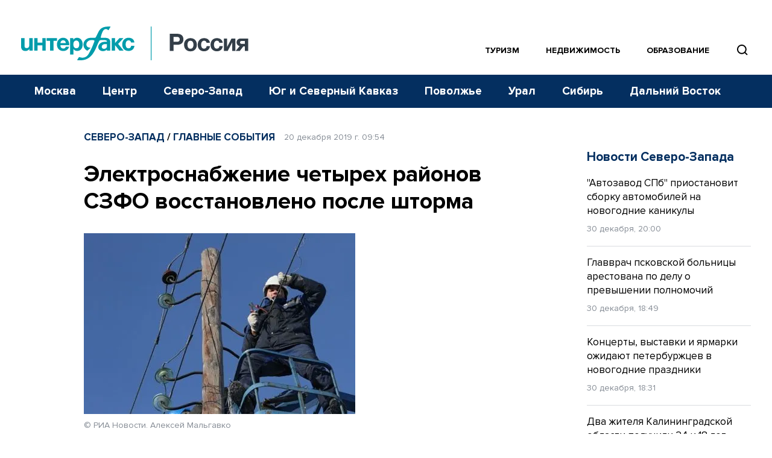

--- FILE ---
content_type: text/html; charset=utf-8
request_url: https://www.google.com/recaptcha/api2/anchor?ar=1&k=6LcvZI4aAAAAAOTOzIbqbgEB_AfhjPLhObEGCEfv&co=aHR0cHM6Ly93d3cuaW50ZXJmYXgtcnVzc2lhLnJ1OjQ0Mw..&hl=en&v=7gg7H51Q-naNfhmCP3_R47ho&size=normal&anchor-ms=20000&execute-ms=30000&cb=tf9glgezoodc
body_size: 49074
content:
<!DOCTYPE HTML><html dir="ltr" lang="en"><head><meta http-equiv="Content-Type" content="text/html; charset=UTF-8">
<meta http-equiv="X-UA-Compatible" content="IE=edge">
<title>reCAPTCHA</title>
<style type="text/css">
/* cyrillic-ext */
@font-face {
  font-family: 'Roboto';
  font-style: normal;
  font-weight: 400;
  font-stretch: 100%;
  src: url(//fonts.gstatic.com/s/roboto/v48/KFO7CnqEu92Fr1ME7kSn66aGLdTylUAMa3GUBHMdazTgWw.woff2) format('woff2');
  unicode-range: U+0460-052F, U+1C80-1C8A, U+20B4, U+2DE0-2DFF, U+A640-A69F, U+FE2E-FE2F;
}
/* cyrillic */
@font-face {
  font-family: 'Roboto';
  font-style: normal;
  font-weight: 400;
  font-stretch: 100%;
  src: url(//fonts.gstatic.com/s/roboto/v48/KFO7CnqEu92Fr1ME7kSn66aGLdTylUAMa3iUBHMdazTgWw.woff2) format('woff2');
  unicode-range: U+0301, U+0400-045F, U+0490-0491, U+04B0-04B1, U+2116;
}
/* greek-ext */
@font-face {
  font-family: 'Roboto';
  font-style: normal;
  font-weight: 400;
  font-stretch: 100%;
  src: url(//fonts.gstatic.com/s/roboto/v48/KFO7CnqEu92Fr1ME7kSn66aGLdTylUAMa3CUBHMdazTgWw.woff2) format('woff2');
  unicode-range: U+1F00-1FFF;
}
/* greek */
@font-face {
  font-family: 'Roboto';
  font-style: normal;
  font-weight: 400;
  font-stretch: 100%;
  src: url(//fonts.gstatic.com/s/roboto/v48/KFO7CnqEu92Fr1ME7kSn66aGLdTylUAMa3-UBHMdazTgWw.woff2) format('woff2');
  unicode-range: U+0370-0377, U+037A-037F, U+0384-038A, U+038C, U+038E-03A1, U+03A3-03FF;
}
/* math */
@font-face {
  font-family: 'Roboto';
  font-style: normal;
  font-weight: 400;
  font-stretch: 100%;
  src: url(//fonts.gstatic.com/s/roboto/v48/KFO7CnqEu92Fr1ME7kSn66aGLdTylUAMawCUBHMdazTgWw.woff2) format('woff2');
  unicode-range: U+0302-0303, U+0305, U+0307-0308, U+0310, U+0312, U+0315, U+031A, U+0326-0327, U+032C, U+032F-0330, U+0332-0333, U+0338, U+033A, U+0346, U+034D, U+0391-03A1, U+03A3-03A9, U+03B1-03C9, U+03D1, U+03D5-03D6, U+03F0-03F1, U+03F4-03F5, U+2016-2017, U+2034-2038, U+203C, U+2040, U+2043, U+2047, U+2050, U+2057, U+205F, U+2070-2071, U+2074-208E, U+2090-209C, U+20D0-20DC, U+20E1, U+20E5-20EF, U+2100-2112, U+2114-2115, U+2117-2121, U+2123-214F, U+2190, U+2192, U+2194-21AE, U+21B0-21E5, U+21F1-21F2, U+21F4-2211, U+2213-2214, U+2216-22FF, U+2308-230B, U+2310, U+2319, U+231C-2321, U+2336-237A, U+237C, U+2395, U+239B-23B7, U+23D0, U+23DC-23E1, U+2474-2475, U+25AF, U+25B3, U+25B7, U+25BD, U+25C1, U+25CA, U+25CC, U+25FB, U+266D-266F, U+27C0-27FF, U+2900-2AFF, U+2B0E-2B11, U+2B30-2B4C, U+2BFE, U+3030, U+FF5B, U+FF5D, U+1D400-1D7FF, U+1EE00-1EEFF;
}
/* symbols */
@font-face {
  font-family: 'Roboto';
  font-style: normal;
  font-weight: 400;
  font-stretch: 100%;
  src: url(//fonts.gstatic.com/s/roboto/v48/KFO7CnqEu92Fr1ME7kSn66aGLdTylUAMaxKUBHMdazTgWw.woff2) format('woff2');
  unicode-range: U+0001-000C, U+000E-001F, U+007F-009F, U+20DD-20E0, U+20E2-20E4, U+2150-218F, U+2190, U+2192, U+2194-2199, U+21AF, U+21E6-21F0, U+21F3, U+2218-2219, U+2299, U+22C4-22C6, U+2300-243F, U+2440-244A, U+2460-24FF, U+25A0-27BF, U+2800-28FF, U+2921-2922, U+2981, U+29BF, U+29EB, U+2B00-2BFF, U+4DC0-4DFF, U+FFF9-FFFB, U+10140-1018E, U+10190-1019C, U+101A0, U+101D0-101FD, U+102E0-102FB, U+10E60-10E7E, U+1D2C0-1D2D3, U+1D2E0-1D37F, U+1F000-1F0FF, U+1F100-1F1AD, U+1F1E6-1F1FF, U+1F30D-1F30F, U+1F315, U+1F31C, U+1F31E, U+1F320-1F32C, U+1F336, U+1F378, U+1F37D, U+1F382, U+1F393-1F39F, U+1F3A7-1F3A8, U+1F3AC-1F3AF, U+1F3C2, U+1F3C4-1F3C6, U+1F3CA-1F3CE, U+1F3D4-1F3E0, U+1F3ED, U+1F3F1-1F3F3, U+1F3F5-1F3F7, U+1F408, U+1F415, U+1F41F, U+1F426, U+1F43F, U+1F441-1F442, U+1F444, U+1F446-1F449, U+1F44C-1F44E, U+1F453, U+1F46A, U+1F47D, U+1F4A3, U+1F4B0, U+1F4B3, U+1F4B9, U+1F4BB, U+1F4BF, U+1F4C8-1F4CB, U+1F4D6, U+1F4DA, U+1F4DF, U+1F4E3-1F4E6, U+1F4EA-1F4ED, U+1F4F7, U+1F4F9-1F4FB, U+1F4FD-1F4FE, U+1F503, U+1F507-1F50B, U+1F50D, U+1F512-1F513, U+1F53E-1F54A, U+1F54F-1F5FA, U+1F610, U+1F650-1F67F, U+1F687, U+1F68D, U+1F691, U+1F694, U+1F698, U+1F6AD, U+1F6B2, U+1F6B9-1F6BA, U+1F6BC, U+1F6C6-1F6CF, U+1F6D3-1F6D7, U+1F6E0-1F6EA, U+1F6F0-1F6F3, U+1F6F7-1F6FC, U+1F700-1F7FF, U+1F800-1F80B, U+1F810-1F847, U+1F850-1F859, U+1F860-1F887, U+1F890-1F8AD, U+1F8B0-1F8BB, U+1F8C0-1F8C1, U+1F900-1F90B, U+1F93B, U+1F946, U+1F984, U+1F996, U+1F9E9, U+1FA00-1FA6F, U+1FA70-1FA7C, U+1FA80-1FA89, U+1FA8F-1FAC6, U+1FACE-1FADC, U+1FADF-1FAE9, U+1FAF0-1FAF8, U+1FB00-1FBFF;
}
/* vietnamese */
@font-face {
  font-family: 'Roboto';
  font-style: normal;
  font-weight: 400;
  font-stretch: 100%;
  src: url(//fonts.gstatic.com/s/roboto/v48/KFO7CnqEu92Fr1ME7kSn66aGLdTylUAMa3OUBHMdazTgWw.woff2) format('woff2');
  unicode-range: U+0102-0103, U+0110-0111, U+0128-0129, U+0168-0169, U+01A0-01A1, U+01AF-01B0, U+0300-0301, U+0303-0304, U+0308-0309, U+0323, U+0329, U+1EA0-1EF9, U+20AB;
}
/* latin-ext */
@font-face {
  font-family: 'Roboto';
  font-style: normal;
  font-weight: 400;
  font-stretch: 100%;
  src: url(//fonts.gstatic.com/s/roboto/v48/KFO7CnqEu92Fr1ME7kSn66aGLdTylUAMa3KUBHMdazTgWw.woff2) format('woff2');
  unicode-range: U+0100-02BA, U+02BD-02C5, U+02C7-02CC, U+02CE-02D7, U+02DD-02FF, U+0304, U+0308, U+0329, U+1D00-1DBF, U+1E00-1E9F, U+1EF2-1EFF, U+2020, U+20A0-20AB, U+20AD-20C0, U+2113, U+2C60-2C7F, U+A720-A7FF;
}
/* latin */
@font-face {
  font-family: 'Roboto';
  font-style: normal;
  font-weight: 400;
  font-stretch: 100%;
  src: url(//fonts.gstatic.com/s/roboto/v48/KFO7CnqEu92Fr1ME7kSn66aGLdTylUAMa3yUBHMdazQ.woff2) format('woff2');
  unicode-range: U+0000-00FF, U+0131, U+0152-0153, U+02BB-02BC, U+02C6, U+02DA, U+02DC, U+0304, U+0308, U+0329, U+2000-206F, U+20AC, U+2122, U+2191, U+2193, U+2212, U+2215, U+FEFF, U+FFFD;
}
/* cyrillic-ext */
@font-face {
  font-family: 'Roboto';
  font-style: normal;
  font-weight: 500;
  font-stretch: 100%;
  src: url(//fonts.gstatic.com/s/roboto/v48/KFO7CnqEu92Fr1ME7kSn66aGLdTylUAMa3GUBHMdazTgWw.woff2) format('woff2');
  unicode-range: U+0460-052F, U+1C80-1C8A, U+20B4, U+2DE0-2DFF, U+A640-A69F, U+FE2E-FE2F;
}
/* cyrillic */
@font-face {
  font-family: 'Roboto';
  font-style: normal;
  font-weight: 500;
  font-stretch: 100%;
  src: url(//fonts.gstatic.com/s/roboto/v48/KFO7CnqEu92Fr1ME7kSn66aGLdTylUAMa3iUBHMdazTgWw.woff2) format('woff2');
  unicode-range: U+0301, U+0400-045F, U+0490-0491, U+04B0-04B1, U+2116;
}
/* greek-ext */
@font-face {
  font-family: 'Roboto';
  font-style: normal;
  font-weight: 500;
  font-stretch: 100%;
  src: url(//fonts.gstatic.com/s/roboto/v48/KFO7CnqEu92Fr1ME7kSn66aGLdTylUAMa3CUBHMdazTgWw.woff2) format('woff2');
  unicode-range: U+1F00-1FFF;
}
/* greek */
@font-face {
  font-family: 'Roboto';
  font-style: normal;
  font-weight: 500;
  font-stretch: 100%;
  src: url(//fonts.gstatic.com/s/roboto/v48/KFO7CnqEu92Fr1ME7kSn66aGLdTylUAMa3-UBHMdazTgWw.woff2) format('woff2');
  unicode-range: U+0370-0377, U+037A-037F, U+0384-038A, U+038C, U+038E-03A1, U+03A3-03FF;
}
/* math */
@font-face {
  font-family: 'Roboto';
  font-style: normal;
  font-weight: 500;
  font-stretch: 100%;
  src: url(//fonts.gstatic.com/s/roboto/v48/KFO7CnqEu92Fr1ME7kSn66aGLdTylUAMawCUBHMdazTgWw.woff2) format('woff2');
  unicode-range: U+0302-0303, U+0305, U+0307-0308, U+0310, U+0312, U+0315, U+031A, U+0326-0327, U+032C, U+032F-0330, U+0332-0333, U+0338, U+033A, U+0346, U+034D, U+0391-03A1, U+03A3-03A9, U+03B1-03C9, U+03D1, U+03D5-03D6, U+03F0-03F1, U+03F4-03F5, U+2016-2017, U+2034-2038, U+203C, U+2040, U+2043, U+2047, U+2050, U+2057, U+205F, U+2070-2071, U+2074-208E, U+2090-209C, U+20D0-20DC, U+20E1, U+20E5-20EF, U+2100-2112, U+2114-2115, U+2117-2121, U+2123-214F, U+2190, U+2192, U+2194-21AE, U+21B0-21E5, U+21F1-21F2, U+21F4-2211, U+2213-2214, U+2216-22FF, U+2308-230B, U+2310, U+2319, U+231C-2321, U+2336-237A, U+237C, U+2395, U+239B-23B7, U+23D0, U+23DC-23E1, U+2474-2475, U+25AF, U+25B3, U+25B7, U+25BD, U+25C1, U+25CA, U+25CC, U+25FB, U+266D-266F, U+27C0-27FF, U+2900-2AFF, U+2B0E-2B11, U+2B30-2B4C, U+2BFE, U+3030, U+FF5B, U+FF5D, U+1D400-1D7FF, U+1EE00-1EEFF;
}
/* symbols */
@font-face {
  font-family: 'Roboto';
  font-style: normal;
  font-weight: 500;
  font-stretch: 100%;
  src: url(//fonts.gstatic.com/s/roboto/v48/KFO7CnqEu92Fr1ME7kSn66aGLdTylUAMaxKUBHMdazTgWw.woff2) format('woff2');
  unicode-range: U+0001-000C, U+000E-001F, U+007F-009F, U+20DD-20E0, U+20E2-20E4, U+2150-218F, U+2190, U+2192, U+2194-2199, U+21AF, U+21E6-21F0, U+21F3, U+2218-2219, U+2299, U+22C4-22C6, U+2300-243F, U+2440-244A, U+2460-24FF, U+25A0-27BF, U+2800-28FF, U+2921-2922, U+2981, U+29BF, U+29EB, U+2B00-2BFF, U+4DC0-4DFF, U+FFF9-FFFB, U+10140-1018E, U+10190-1019C, U+101A0, U+101D0-101FD, U+102E0-102FB, U+10E60-10E7E, U+1D2C0-1D2D3, U+1D2E0-1D37F, U+1F000-1F0FF, U+1F100-1F1AD, U+1F1E6-1F1FF, U+1F30D-1F30F, U+1F315, U+1F31C, U+1F31E, U+1F320-1F32C, U+1F336, U+1F378, U+1F37D, U+1F382, U+1F393-1F39F, U+1F3A7-1F3A8, U+1F3AC-1F3AF, U+1F3C2, U+1F3C4-1F3C6, U+1F3CA-1F3CE, U+1F3D4-1F3E0, U+1F3ED, U+1F3F1-1F3F3, U+1F3F5-1F3F7, U+1F408, U+1F415, U+1F41F, U+1F426, U+1F43F, U+1F441-1F442, U+1F444, U+1F446-1F449, U+1F44C-1F44E, U+1F453, U+1F46A, U+1F47D, U+1F4A3, U+1F4B0, U+1F4B3, U+1F4B9, U+1F4BB, U+1F4BF, U+1F4C8-1F4CB, U+1F4D6, U+1F4DA, U+1F4DF, U+1F4E3-1F4E6, U+1F4EA-1F4ED, U+1F4F7, U+1F4F9-1F4FB, U+1F4FD-1F4FE, U+1F503, U+1F507-1F50B, U+1F50D, U+1F512-1F513, U+1F53E-1F54A, U+1F54F-1F5FA, U+1F610, U+1F650-1F67F, U+1F687, U+1F68D, U+1F691, U+1F694, U+1F698, U+1F6AD, U+1F6B2, U+1F6B9-1F6BA, U+1F6BC, U+1F6C6-1F6CF, U+1F6D3-1F6D7, U+1F6E0-1F6EA, U+1F6F0-1F6F3, U+1F6F7-1F6FC, U+1F700-1F7FF, U+1F800-1F80B, U+1F810-1F847, U+1F850-1F859, U+1F860-1F887, U+1F890-1F8AD, U+1F8B0-1F8BB, U+1F8C0-1F8C1, U+1F900-1F90B, U+1F93B, U+1F946, U+1F984, U+1F996, U+1F9E9, U+1FA00-1FA6F, U+1FA70-1FA7C, U+1FA80-1FA89, U+1FA8F-1FAC6, U+1FACE-1FADC, U+1FADF-1FAE9, U+1FAF0-1FAF8, U+1FB00-1FBFF;
}
/* vietnamese */
@font-face {
  font-family: 'Roboto';
  font-style: normal;
  font-weight: 500;
  font-stretch: 100%;
  src: url(//fonts.gstatic.com/s/roboto/v48/KFO7CnqEu92Fr1ME7kSn66aGLdTylUAMa3OUBHMdazTgWw.woff2) format('woff2');
  unicode-range: U+0102-0103, U+0110-0111, U+0128-0129, U+0168-0169, U+01A0-01A1, U+01AF-01B0, U+0300-0301, U+0303-0304, U+0308-0309, U+0323, U+0329, U+1EA0-1EF9, U+20AB;
}
/* latin-ext */
@font-face {
  font-family: 'Roboto';
  font-style: normal;
  font-weight: 500;
  font-stretch: 100%;
  src: url(//fonts.gstatic.com/s/roboto/v48/KFO7CnqEu92Fr1ME7kSn66aGLdTylUAMa3KUBHMdazTgWw.woff2) format('woff2');
  unicode-range: U+0100-02BA, U+02BD-02C5, U+02C7-02CC, U+02CE-02D7, U+02DD-02FF, U+0304, U+0308, U+0329, U+1D00-1DBF, U+1E00-1E9F, U+1EF2-1EFF, U+2020, U+20A0-20AB, U+20AD-20C0, U+2113, U+2C60-2C7F, U+A720-A7FF;
}
/* latin */
@font-face {
  font-family: 'Roboto';
  font-style: normal;
  font-weight: 500;
  font-stretch: 100%;
  src: url(//fonts.gstatic.com/s/roboto/v48/KFO7CnqEu92Fr1ME7kSn66aGLdTylUAMa3yUBHMdazQ.woff2) format('woff2');
  unicode-range: U+0000-00FF, U+0131, U+0152-0153, U+02BB-02BC, U+02C6, U+02DA, U+02DC, U+0304, U+0308, U+0329, U+2000-206F, U+20AC, U+2122, U+2191, U+2193, U+2212, U+2215, U+FEFF, U+FFFD;
}
/* cyrillic-ext */
@font-face {
  font-family: 'Roboto';
  font-style: normal;
  font-weight: 900;
  font-stretch: 100%;
  src: url(//fonts.gstatic.com/s/roboto/v48/KFO7CnqEu92Fr1ME7kSn66aGLdTylUAMa3GUBHMdazTgWw.woff2) format('woff2');
  unicode-range: U+0460-052F, U+1C80-1C8A, U+20B4, U+2DE0-2DFF, U+A640-A69F, U+FE2E-FE2F;
}
/* cyrillic */
@font-face {
  font-family: 'Roboto';
  font-style: normal;
  font-weight: 900;
  font-stretch: 100%;
  src: url(//fonts.gstatic.com/s/roboto/v48/KFO7CnqEu92Fr1ME7kSn66aGLdTylUAMa3iUBHMdazTgWw.woff2) format('woff2');
  unicode-range: U+0301, U+0400-045F, U+0490-0491, U+04B0-04B1, U+2116;
}
/* greek-ext */
@font-face {
  font-family: 'Roboto';
  font-style: normal;
  font-weight: 900;
  font-stretch: 100%;
  src: url(//fonts.gstatic.com/s/roboto/v48/KFO7CnqEu92Fr1ME7kSn66aGLdTylUAMa3CUBHMdazTgWw.woff2) format('woff2');
  unicode-range: U+1F00-1FFF;
}
/* greek */
@font-face {
  font-family: 'Roboto';
  font-style: normal;
  font-weight: 900;
  font-stretch: 100%;
  src: url(//fonts.gstatic.com/s/roboto/v48/KFO7CnqEu92Fr1ME7kSn66aGLdTylUAMa3-UBHMdazTgWw.woff2) format('woff2');
  unicode-range: U+0370-0377, U+037A-037F, U+0384-038A, U+038C, U+038E-03A1, U+03A3-03FF;
}
/* math */
@font-face {
  font-family: 'Roboto';
  font-style: normal;
  font-weight: 900;
  font-stretch: 100%;
  src: url(//fonts.gstatic.com/s/roboto/v48/KFO7CnqEu92Fr1ME7kSn66aGLdTylUAMawCUBHMdazTgWw.woff2) format('woff2');
  unicode-range: U+0302-0303, U+0305, U+0307-0308, U+0310, U+0312, U+0315, U+031A, U+0326-0327, U+032C, U+032F-0330, U+0332-0333, U+0338, U+033A, U+0346, U+034D, U+0391-03A1, U+03A3-03A9, U+03B1-03C9, U+03D1, U+03D5-03D6, U+03F0-03F1, U+03F4-03F5, U+2016-2017, U+2034-2038, U+203C, U+2040, U+2043, U+2047, U+2050, U+2057, U+205F, U+2070-2071, U+2074-208E, U+2090-209C, U+20D0-20DC, U+20E1, U+20E5-20EF, U+2100-2112, U+2114-2115, U+2117-2121, U+2123-214F, U+2190, U+2192, U+2194-21AE, U+21B0-21E5, U+21F1-21F2, U+21F4-2211, U+2213-2214, U+2216-22FF, U+2308-230B, U+2310, U+2319, U+231C-2321, U+2336-237A, U+237C, U+2395, U+239B-23B7, U+23D0, U+23DC-23E1, U+2474-2475, U+25AF, U+25B3, U+25B7, U+25BD, U+25C1, U+25CA, U+25CC, U+25FB, U+266D-266F, U+27C0-27FF, U+2900-2AFF, U+2B0E-2B11, U+2B30-2B4C, U+2BFE, U+3030, U+FF5B, U+FF5D, U+1D400-1D7FF, U+1EE00-1EEFF;
}
/* symbols */
@font-face {
  font-family: 'Roboto';
  font-style: normal;
  font-weight: 900;
  font-stretch: 100%;
  src: url(//fonts.gstatic.com/s/roboto/v48/KFO7CnqEu92Fr1ME7kSn66aGLdTylUAMaxKUBHMdazTgWw.woff2) format('woff2');
  unicode-range: U+0001-000C, U+000E-001F, U+007F-009F, U+20DD-20E0, U+20E2-20E4, U+2150-218F, U+2190, U+2192, U+2194-2199, U+21AF, U+21E6-21F0, U+21F3, U+2218-2219, U+2299, U+22C4-22C6, U+2300-243F, U+2440-244A, U+2460-24FF, U+25A0-27BF, U+2800-28FF, U+2921-2922, U+2981, U+29BF, U+29EB, U+2B00-2BFF, U+4DC0-4DFF, U+FFF9-FFFB, U+10140-1018E, U+10190-1019C, U+101A0, U+101D0-101FD, U+102E0-102FB, U+10E60-10E7E, U+1D2C0-1D2D3, U+1D2E0-1D37F, U+1F000-1F0FF, U+1F100-1F1AD, U+1F1E6-1F1FF, U+1F30D-1F30F, U+1F315, U+1F31C, U+1F31E, U+1F320-1F32C, U+1F336, U+1F378, U+1F37D, U+1F382, U+1F393-1F39F, U+1F3A7-1F3A8, U+1F3AC-1F3AF, U+1F3C2, U+1F3C4-1F3C6, U+1F3CA-1F3CE, U+1F3D4-1F3E0, U+1F3ED, U+1F3F1-1F3F3, U+1F3F5-1F3F7, U+1F408, U+1F415, U+1F41F, U+1F426, U+1F43F, U+1F441-1F442, U+1F444, U+1F446-1F449, U+1F44C-1F44E, U+1F453, U+1F46A, U+1F47D, U+1F4A3, U+1F4B0, U+1F4B3, U+1F4B9, U+1F4BB, U+1F4BF, U+1F4C8-1F4CB, U+1F4D6, U+1F4DA, U+1F4DF, U+1F4E3-1F4E6, U+1F4EA-1F4ED, U+1F4F7, U+1F4F9-1F4FB, U+1F4FD-1F4FE, U+1F503, U+1F507-1F50B, U+1F50D, U+1F512-1F513, U+1F53E-1F54A, U+1F54F-1F5FA, U+1F610, U+1F650-1F67F, U+1F687, U+1F68D, U+1F691, U+1F694, U+1F698, U+1F6AD, U+1F6B2, U+1F6B9-1F6BA, U+1F6BC, U+1F6C6-1F6CF, U+1F6D3-1F6D7, U+1F6E0-1F6EA, U+1F6F0-1F6F3, U+1F6F7-1F6FC, U+1F700-1F7FF, U+1F800-1F80B, U+1F810-1F847, U+1F850-1F859, U+1F860-1F887, U+1F890-1F8AD, U+1F8B0-1F8BB, U+1F8C0-1F8C1, U+1F900-1F90B, U+1F93B, U+1F946, U+1F984, U+1F996, U+1F9E9, U+1FA00-1FA6F, U+1FA70-1FA7C, U+1FA80-1FA89, U+1FA8F-1FAC6, U+1FACE-1FADC, U+1FADF-1FAE9, U+1FAF0-1FAF8, U+1FB00-1FBFF;
}
/* vietnamese */
@font-face {
  font-family: 'Roboto';
  font-style: normal;
  font-weight: 900;
  font-stretch: 100%;
  src: url(//fonts.gstatic.com/s/roboto/v48/KFO7CnqEu92Fr1ME7kSn66aGLdTylUAMa3OUBHMdazTgWw.woff2) format('woff2');
  unicode-range: U+0102-0103, U+0110-0111, U+0128-0129, U+0168-0169, U+01A0-01A1, U+01AF-01B0, U+0300-0301, U+0303-0304, U+0308-0309, U+0323, U+0329, U+1EA0-1EF9, U+20AB;
}
/* latin-ext */
@font-face {
  font-family: 'Roboto';
  font-style: normal;
  font-weight: 900;
  font-stretch: 100%;
  src: url(//fonts.gstatic.com/s/roboto/v48/KFO7CnqEu92Fr1ME7kSn66aGLdTylUAMa3KUBHMdazTgWw.woff2) format('woff2');
  unicode-range: U+0100-02BA, U+02BD-02C5, U+02C7-02CC, U+02CE-02D7, U+02DD-02FF, U+0304, U+0308, U+0329, U+1D00-1DBF, U+1E00-1E9F, U+1EF2-1EFF, U+2020, U+20A0-20AB, U+20AD-20C0, U+2113, U+2C60-2C7F, U+A720-A7FF;
}
/* latin */
@font-face {
  font-family: 'Roboto';
  font-style: normal;
  font-weight: 900;
  font-stretch: 100%;
  src: url(//fonts.gstatic.com/s/roboto/v48/KFO7CnqEu92Fr1ME7kSn66aGLdTylUAMa3yUBHMdazQ.woff2) format('woff2');
  unicode-range: U+0000-00FF, U+0131, U+0152-0153, U+02BB-02BC, U+02C6, U+02DA, U+02DC, U+0304, U+0308, U+0329, U+2000-206F, U+20AC, U+2122, U+2191, U+2193, U+2212, U+2215, U+FEFF, U+FFFD;
}

</style>
<link rel="stylesheet" type="text/css" href="https://www.gstatic.com/recaptcha/releases/7gg7H51Q-naNfhmCP3_R47ho/styles__ltr.css">
<script nonce="kEoYmk_wOONVPDt_3gf_xw" type="text/javascript">window['__recaptcha_api'] = 'https://www.google.com/recaptcha/api2/';</script>
<script type="text/javascript" src="https://www.gstatic.com/recaptcha/releases/7gg7H51Q-naNfhmCP3_R47ho/recaptcha__en.js" nonce="kEoYmk_wOONVPDt_3gf_xw">
      
    </script></head>
<body><div id="rc-anchor-alert" class="rc-anchor-alert"></div>
<input type="hidden" id="recaptcha-token" value="[base64]">
<script type="text/javascript" nonce="kEoYmk_wOONVPDt_3gf_xw">
      recaptcha.anchor.Main.init("[\x22ainput\x22,[\x22bgdata\x22,\x22\x22,\[base64]/[base64]/[base64]/KE4oMTI0LHYsdi5HKSxMWihsLHYpKTpOKDEyNCx2LGwpLFYpLHYpLFQpKSxGKDE3MSx2KX0scjc9ZnVuY3Rpb24obCl7cmV0dXJuIGx9LEM9ZnVuY3Rpb24obCxWLHYpe04odixsLFYpLFZbYWtdPTI3OTZ9LG49ZnVuY3Rpb24obCxWKXtWLlg9KChWLlg/[base64]/[base64]/[base64]/[base64]/[base64]/[base64]/[base64]/[base64]/[base64]/[base64]/[base64]\\u003d\x22,\[base64]\\u003d\x22,\x22D8OWwo3DjMOfwrTCmnbDvcK3ejZVwo/DqGVZLMOqwopzwovCo8O8w5lIw5dhwpLClVRDSR/[base64]/CmsKGw4ZRwpbDkifDusOLV8O1E8OQJnhSbmgOw4QpYnfCgMKvXFEYw5TDo3d7WMO9Tl/DlhzDjVMzKsOILzLDksOwwrLCgnkcwrfDnwR+B8ORJFAzQFLCr8KWwqZEXgjDjMO4wovCi8K7w7YxwovDu8ORw67Dk2PDosK+w4rDmTrCp8K1w7HDs8O4NlnDocK4LcOawoACRsKuDMO/[base64]/w7Yewr8uRMKFw73CinnDuMOqZ8Oqwo7CqAd6JhnDk8OmwoTCp3HDm2MSw4lFG3/CnsOPwrcWX8O+C8K5Hldrw7fDhlQiw7JAckrDqcOcDlRawqtZw4vCucOHw4YjwqDCssOKeMKYw5gGUAZsGQJucMOTH8O5wpoQwrUUw6lAW8OxfCZVCiUWw73DpCjDvMOGCBEIXHcLw5PCnFNfaXB1MmzDs2zCliMKUEcCworDv03CrQJRZWw1RkAiOMKZw4s/dA3Cr8KgwpcTwp4GacOrGcKjJyZXDMOswoJCwp1pw6TCvcOde8OKCHLDp8OnNcKxwozCvSRZw5DDsVLCqRXClcOww6vDo8Odwp83w4gJFQEiwp8/dD1nwqfDsMOpGMKLw5vCgMKqw58GCcKMDjhVw7EvLcK6w7Ugw4V5V8Kkw6Zow5gZworCtsOIGw3Dug/ChcOaw5vCuG1oPMO2w6/DvBsFCHjDpEENw6AGIMOvw6lAdn/DjcKaQgw6w7h6d8Odw5vDocKJD8KOSsKww7PDs8KwVAduwpwCbsKqVcKHwoHDvU3CmsOZw7DCtw8/[base64]/CnTfDglnDp8KRw514w5DCjgzDhEcFwrwrw4lWLMObTsOxwrREwrlGwofCp2XCokQ9w53DlR/DhUzDmD0pwp/DssOpw6Z+aB3Dlx7CjsOrw7IYw5PDmcK9woDCg3bCucOMwpbDp8K+w4sRPijCnUfDkCg+PGnDjmx9w5sXw4rCh3/CkGHCjcKXwqXCrw4BwrjCm8KUwrYRSsOpwoMUKRXDtk8vXsKlw4Y9w4nCmsOTwpzDiMODCgrDg8KWwo3Cpg/DlsK+MsK7w73ClsKfw4fCnyYtDcKIRkpYw4tywpd0wqwQw7p8w4XChGAkG8OHwpRew7NwEkEjwr/DvUzDiMKBwqvCvxXCisORw5vDgsO2QVwcPlZkaFYdEsO9w5LCnsKdw4txCnQNBMKowrIqdhfDjmFKRGTDtj91H08xwpvDh8KmFhVcw6xqwp9fwp7DlB/Dg8ODCXbDq8OPw74lwqJFwrgFw4PCqBQBEMKuacKcwptLw5Q3L8OESiYID2HCsgDDtsOWwqXDi3pYw4zCkE7Dm8KGJkPClsO2BMOow4sVLWrCozwlRU7DrsKvbcOKwpwBwqtUaQdxw5fCscK3QMKFwph0w5TCtcKcfMOHTT8KwpZ/aMOSwrHDmiDClsO7MsOAVT7CpGFgGcKTwoUHw7zDmcKaJFdMIFlGwrgkw64sDsKRwp8dwpDDk1pXwoHCo3RnworDnQRaVMO7w6fDlcKuw4HDtSNWWhDChsOGYzNXfsOmfSXCjEXCscOsciXCkC0ZBEHDuTTCp8OUwr7DgcOmJUfCkQA5w5PDpy9DwqzDo8KWwqB+w7/DpgF8BBLDgMK8w4FNPMO5w7HDqHbDr8O0TDbChG9Xwo/Ch8KXwocLwrU0P8K7C0lsfMKnwo00TsOGYcOWwqLCjMOJw7/DkABgAMKjV8KvdhfCqU5fwqciwqw9bMOawpDCoDjChEx6b8KtY8Kewo4+P1MyBgwBVcK3wqHCgAvDhcKGwqvCrhYnHCscZxhRw6olw7rDr093wpTDlx7CgFvDh8OsIMOCOMKnwoxteSrDr8K/CX3DusOmwrHDuTzDlnMvwoDCrA0IwrDDnzbDv8Ogw7dswq3DoMOlw45pwr0AwolEw4EPBcKMUsOGBkfDl8KoE3MqR8KPw6MAw5TDkUTCnhBSw6HCicOKwpRMK8KcA03DmMOiMcOxeyDChkvDkMKtfRhbGgjDl8OxVW/[base64]/[base64]/I0QVDMOPTFzDlALCoMKqwpzClMOfWMO5wpsow5fDh8KTBz3Cj8O1K8OvWGVZR8O/UnTDtxkFw4TDnwXDvEfCninDtDnDmEg9wr/[base64]/CcOqc8OAbcO7wrTDrRDCtUrDlsOaw5vDicKELEbDpCFfwrLCjsOHw6rCrMK/L2Zwwr5+w6nCvRYrXMKcw4LCm0wlwopqwrQHS8O5w7jDpGIFE1IeC8ObK8OYwo1lPsOQeWfDlMKnOcOUMcOOwrkKbMObbsK1w7R0RAXCvwnDhwBqw6E4QxDDg8KlZcK2wqgcfcK9BcKUGFvDpsOPc8KFw5/[base64]/[base64]/Crgp9WcOuw4wfGF4kwoDCg8OaDMOpCy8bLFDDisKTwotEw67Du0DCtXTCoB3Dp1p4wqrDvsOWw65xfMO0w4zDmsKDw7sWAMK2wo/[base64]/w4BWHF1Vc8KRwqACw5wLwoM3e8Oywo8kwp0YKcONLsK0w4RFw6/[base64]/CssOJwoAGwqkbeV56fsKkw5gWAVkJwrXCpzd6worDgsOUKxpywr0aw6LDucOXK8Osw4DDvFoqw6/[base64]/CkTjDkMO6FsKde8Kyw5XDpmReTyoWwqPCucOze8O+wocEFsOfdTfCmMKjw5/ClxDCpMKuw6zCocOWIsOYXxJqSsKpNSInwol/w4HDlw1dw4pqwrcFTA/[base64]/CksKKfcOaw5gtwpzCv8KmBjg1R8O3w5TDqMOFWwhtdcOdwpEkwo7DiXfDmcOvwq0ARsKra8O/AMKHwpfCvcOkR0xpw40Uw4AwwprDinbCs8KcVMONwr3DlygrwrRgwqVDw4lfwprDhlzDplLCkXFVw7/CjcKbw5zDtWHCqsO9w57DvFHCj0HCjCTDicONVkXDnxDDjsOpwpfDisOhAMO2Q8K9SsKABsOMw6DDmsO0wpPChB1/DDVbbkNNdcKdJ8Otw6zDq8OmwoRCwo/CrWIoC8KbSCpsOsOFVE5Xw7k1wo0qM8KLfMOIBMKfVMOgGcKlw4oKeG3DqMOYw785esOxwo5tw7PDiX/CuMKLw4PCk8Kxwo/[base64]/DpRFfKE3DgwbCvjoJwpUOwpzCpD5BEcOXGMO1AsKLw53CkglxSm/DkcOzwrkxwqV7wo/CnMOBwoBWfQ8wAcK+e8OXwppBw4VYwpIKTsKPwr5Lw7JQw5kKw6vCv8OWJsOgbTtmw53Cr8KXGsOufh/[base64]/Dgz5AwqlCwqtmw5hKZXfCl8K7w6ViThQ9ZVoYP2FrbMOqWAwUw5sIw7vCvcO1wrthHmZlw6IdOS91wozDlsONJEvDkVB0EsOjE3NzXMOew5fDg8K/wroNDMOdLl05AMOaeMOCwqMzUMKfemHChMKewqbDosOIJsORZwLDhMKOw5PCsSPCu8Kuw5xxw4gswofDg8Kpw6s8HhYIZsKvw5ENw6/CpwoAwq4iEMOzw7wFw74ZKcONWsKGw6TCo8KTRMOdwoY3w5DDg8KSBxE2EcK2FynCk8KswrFrw4YWwpwdwrHDk8OPVMKOwprCk8OgwrU1fULCksOew4DCuMK6IgJ+w57DrsK5Tn/CocOCwofDosOCw67ChsOow48ww4fCi8OIScK6ecOQOADDlXXCqsKmXzLCo8OYw5DDq8OlSBBCE3gTw4Z6wrpJw4RKwrRIBm/CvHXDnBvClWAhc8ObE2Ifw5U2w5nDvQvCr8O6wohVVsKBYwnDsT/CoMK4e1PDkmHClBcQf8OSVFE/RE7DtMO0w4YIwocsVMOpw4HCvzrDn8OWw4VywoLCiGnCpUoxdk/CkU0JD8KTLcKTDcOwXsOSZ8O1VGzDm8KMH8O+woLDt8KsOcK8w4p/B2nCjlDDjCbCicO1w7VVD0zCnTbDnFNwwohQwqlcw6kBcWtIwpIPHsO9w6xwwq9ZNFnCqcOiw7/Cm8OSwqU6RyPDnlYYC8OzYsORw7ENwrjCgMOHKsOBw6XDgFTDkR3CqmPCkGjDhMOUKnPDqDxSE33CtcOCwqbDm8Kbwq/CjcOQwoHDgjNEeQRtwqfDrhVPR2k/[base64]/Drl4eH8KLw5oYCV8xWxl0w4nDqFDCqGx1KWvDqUXDnsKTw4XDg8O4w6HCsXtIw5/Dil7CsMOLw5/[base64]/[base64]/DnH/CoHvCnMKYwrvDrcKdBl/DrHdkaMOLwo3Cjmp9WAd6aU1VfcOmwqhyMjgrAlZuw7Uxw5AQwp9BTMK0w4UaU8OOwp9/w4DDosO2PSoEeTTDuyFbw4PDr8KRd2xRwq9mAMKfw4HDvALDohgtw5gKCsOjM8KgGwbDiA3Dr8OjwrXDq8KVYxE/Bypfw5Ycw5wlw6vDgcO6KErCicKqw5pbFR1Qw5BAw4jCmMOcw6QUKsO0w5zDtBzDgzJrBsOwwqhFCcK4SmzDm8KFw6pZwr7CksKRax/DgMODwroPw4cww6jCoix7PMKgTj55RhvClsKZDEB8wpbDlMKsAMOiw6HCrTo9C8KXYcKlw7PDiCwPW3HCqjVOfcKFT8Kzw6QNezDCksOsNAB3UyxrWHhjE8OpI0HCgSrDkm0cwoXDiFpZw6l8w7rCoUvDkBl9KEDDgMOzQiTDrXkaw4/DuQbCgsORfsKMNEBTw77Dn0HCtFAGw6TCqsObLsO9M8OMwpfDg8OWRlZfFGDCtMKtN2TDrcObNcKLU8K8YQjCin1DwqPDsCDCuVrDkDdYw7/CkMKqwpTDvh10esOxwq85EzhcwqBxwrx3GsO4w7MBwrUkFnRHwrxPa8KOw7vCjMKAw7M0D8KJw67DgMO/w6k7GSTDsMKVccKUMSnDrwYVwozDhD7Cvy1fwpPCj8KeUsKBHTjCjMKswpE8N8OIw6vDkA8kwrMcOsOHVcOyw4fDm8OfFcKLwp5YOcOgOcOGTlV8wpLDkxDDoiLCrBDChnzDqxljfXExXUlQwq/DrMOIwpZmVcK7Q8KIw7vDkWrCgsKKwq13JsK8f0pAw7giw4okE8OzKAsZw7ExDMKuWMKnDAnChDskV8OuCGXDtzZ3OMO3ZMOjwpdNFMO2CMO9acO0w4w9TVFOazrCmUnCjjTCgiNoCFvCucKswrTDtsOfPw/CvDDCuMO2w4nDgBnDtcOuw5dfWw/Ck1RrLWHCqsKIR2JZw5TCkcKKWmRVScK3bm/DnMKJX37DmcKbw7U/DnpZNsOiAcKXNkhybGjCmn/DgXhUw4jCk8KtwrVhCDDCgUcFHMOJw4XCrm/CmHfCncKbXsO3wrQTPMKRJX9Jw4VJOMOpERlqwp/Dt0cwXkIFwqzCux19woonw41DSlQUDcKDw5FEw6tUf8KVw5wBGsKbLMK9FjTCs8KBOA0Rw6HCqcKzI1wYHm/DrsK2w4w4VjYjwokbw6zDgcO8KcOUwrpow7jDr0TDocKRwrDDn8O4YsOrVsOXw6jDpMKNFcKzRMKGw7fCnmXDrE/[base64]/w6cOwptTwqTCt3g9JEXCrhTDrsOUYybDs8OLwpoVw5QDwqJpwp5kfMKmaCh/[base64]/CjSloXnQewrPDu8KgcsKJwobDp2bDhBjCqcO3wosMYTFBw4sEB8KhLcO2w4rDtX9wRcOvwr9jQ8O2w7HDjRLDrSzDn1sCUMOvw4w6w4xCwr94Q3jCtMOuTUQvEsK9Y2E0wqYeFXHDk8KawrECYcOwwp4mwrbDusK9w4Bzw5/CtSTCl8OXwqEtwojDssKowo8GwpEARMOUHcKcERh/wqXDvMOvw5zDnVXCmDwqwpHDikUMNsOGIhkyw50jwo9WHzzDuWdWw45bwrvChsK9w5zCnWtGA8KxwrXCjMOcDcO8GcOmw6oSwrvCrMOVRcOAY8O1YcKlcDjClTZEw6fCo8KEwqTCm2bCk8OGwrxKEEjCu2tXw7sibVXCrH/CucKmeEN+f8OQNcOAwrPDm1lZw5zCjTTDsCzDn8OYwp8KXl/DscKSThd+wqY1wooIw5/Co8KeWjhowpvCisKSw7BBRyPDgcKqw5vDgBswwpbDqcKcJQJgc8OmMMOJw4TDiz/DqsKJwofDrcO/[base64]/[base64]/HcKoZG8FKx90IcOmWsKvdcOyeiPCqjfDhMKzw6UCZSzDi8Otw7nDkhR7TcOowpdSw6JLw4gDwp/CknhMYTzDjw7Dj8KcT8OgwqUswoTDusOWwqjDl8OPLH1pSF/[base64]/DmMO0w5HDhV/[base64]/Cukdxw6TCoAQvb1cZD8O4fMK9bUV6w4/[base64]/DrXLCu35qMQjDkgY3w4dlw60lw4rCrW/[base64]/[base64]/CszA7woPCmRU1UMKdacKjw4LDnRN9wpU5w6fCt8KCwrnCjmk6wrpMw45BwprDiBlYw7QiBCJJwoAzDcO5w7nDp0A1w4c5PMO5wrHCiMKww5DCp1UhE3QhSwHCmcOkICHDtCU5ZMO8dMKZwq5tw6fCicOxAFU/XMK+WcKXQ8O/w5VLwqrDtsK/Y8K8I8ODwop1Qgk3w5MAwro3SzETQ1nCuMO4NH3DnMK+w4vCgBnDuMK9wqjDrjw/bjFtw6DDiMOpHkcZw6BGNwE5BhzDtQMjwo/CnMOFHkEyG2wIwr3CqA/ChELCu8Kdw53Coz1Kw4Yzw7kaL8OPw6bDt1VcwpJsK1xiw6AILsOIJBTCuA86w7JAw4XCrVNoERxcwpgoPsOJOVBbKsKvd8KYFFQZw4jDlcKzwrN2AmfCow/[base64]/CkmbDo0TDpCDCh3UYNXtXWcO3wp7CqhxyYcOcw5FwwozDgMOtw5huwr9IG8O9S8KSHy/Dq8K2woBsNcKkw6NiwoDConLDqcOSC0vCrUgGXQzCvMOOMsK1w4k9w7PDo8O9w7/[base64]/DrcKRG3A+EjTCh8K9ZXPDvMOzX8OzwqzCuxQiBsK/w6QGA8O/w4FcTMKMAsK+XWwswqzDj8Olw7TCjFMtwr1qwr7CjiPDqcK7eHNDw6R9w4MZKx/DusOVdGbDjxdVwphAw54STMOoYi4Qw5nCnsKyMsKFw4BCw5dUUDcNWS7DhnMRLsOZSDTDgMOLSsKNdVc9acOkNMOYw6HDqAXDncOmwpoXw5JJBEBHw4vCjCo1YcO/wrI6wpHCtcKVUk0pw4jCrytrwrTCphN0ey7Crk/DrMKzU1luwrDDmcOGw7gqw7HDg2DCn1nChH3DsCEmDRDChMKuwqoIMsKfKllOw5kWw4k9w6LDsFIREMOiwpbDssOvwrzCu8KLMMKqaMO3K8KhMsK5EMKCwo7CrsOnbsOFUldbw4jCoMK/[base64]/SMKCBGLCjT/Dp3M3UAZrw4M+w4tIwoYew7zDvVvDicKbw6crWsKHO2TCpl4Swq3DoMODRCFzUsOgE8OWTzPDlsKlO3Eww70/[base64]/HMO5a8OPC8Otw60KwqFbGEXCkyAZLXzDqSvDvVEywo4tFB9eRicmbxTClsKxdsONIsK5w5bDpwfChyPDsMOYwqnDvG9Gw6zDnsO8w4YiGsKATsOHwp3CoS7ChA/DmC0mS8KsYnfDrB59N8KLw6gAw5Zmf8K4Th05w5jCs2VtfSQWw53DrsK3BynCrsOzwovDkMO6w6E2KXthwrzCjMK9w69eDsKrw4bDk8KFJcKHwqLCo8K0woPCtU90HsKgwocbw55RPsK5wqXDicKLLBLCtsOhag/CuMKqKjbCjcKTwqvCjFLCpyvCjMKUw55fw7HCk8KpMmvDsGnCqmTDrsOfwpvDvy/[base64]/DuQU+I8KrX0F4HcKyw7ApFEclw4DCoFXDk2F8w7fDm1HDlm/ChUl9w54EwqDDhUt+BELDvEvCscK5w6thw5dnM8Oqw5bCnVvDhcOOw4V7w5TDicO7w4LCtQzDksKPw5E0RcOwbAfCocOnw4V7SkVOw51BY8OTwo7CnlDDgMO+w7/CqDTClMO6VVLDj2LCmHvCtRhOb8KRI8KfXsKNTsKzw5lvCMKQaUh8wqYCIcKMw7jClQtGMWdjM3cxw4/CusKRw4E3MsOHIg4KXzdSXsKPCXtcdT9mLSRMwol0bcOVw7QywoXCncOOw6ZSXyUPFsK0w4B3worDjcO0ZcOeW8O4woDCksKFfE8ewqHDpMKpLcODNMO4wo3CqcKZw7d3big4TsOyBgxKbgcew4fCgcKdTmdRUFVpKcKDwrhuw6U/wocWwrt8wrDCr15pDcOpw69eacO/wqrCm1AXwp/ClFTCl8KiNHfClMO3FjAgw6ktwo54w5UZBMKZYcORHXPCl8O/H8KwVwALeMOQw7Uvw4ZtbMK/a2BqwqvCnVRxW8KRLwjDn0TDuMKTw7HCu1JrWcKxBcKJJw/DhcOsMwPCv8OEYXHCv8KXA0XDoMKeYSvCgxDDhSrCmQ3DtV3CtT1rwpzCncOmD8KRw6I+wpZBwpDCucOfTGcKDSVEw4DDgsOfwocqwrDClVrChDctCmjCvsK9Z0PDocKXPx/DvsKhUQjDr3DDtcKVDXjCrVrDssK5wrRYSsO6Pktpw5lFwrjCg8KRw6g1Dl0XwqLDucKuG8KWwo3DscKrwrhxwpAxGyJrGhvDnsKEfUnDq8O9wrLDm0bDuj7Du8OzCcKEwpJrwqPCry9tEgcJwq3CoA/Cm8KZw7XCjEI0wpsjw6JsasOkwq7DiMO8U8Kswot5w7t6w75VREhfKgzCiEjDlHDDtsK/NMO+ACQow4p1OsOHdg1Hw4bDoMKDYWDCpcOUO00BFcKab8OTaWrCs2VLw41vIS/Cli41SmLDu8KOT8Oow5LDlAhzw4sJw4ELwpLDmzotwqjDm8OJw5t1wqLDg8KQwqwVe8OkwqTDkCNdTMKsKsOpIwUTw6B6bz3Do8KUScK9w5gbScKjW3/Dj2zCjcKaw5bChMO6wpckJMKwd8KbwpbDqMK2w7R8wpnDhBfCt8OmwocsTClrEREtwoXCqsOfc8O2W8K0GBfCgyPCjcOWw6YRwpM3DMO1Thphw6PCqcKHaV5/XX/Co8KUEETDuU9uYsO+BMKMcRoBwqXDsMOAwrvDjjYfVsOUwpbCgsOWw48tw4t0w41awpPDqMOMdMOMNMKyw787wqc2LcOsdUp0wo/Dq2Mfw6XCmAMXwrTDsnzCtXs3wqnChMORwoB3OQnDnMOmwrsPEcOzQ8K/w4IpFMOALmZ5blXDgcKfW8O4HMOEMAF7WsOidMKwElJAEDHDtcOmw7haRsObYnUYDk5Iw6TDqcODe2LDkQvCrzXDgwvCn8K0woUaEMOQwpHCuR/[base64]/DrmMSN8K5wptnAsOuwql3wpPDrk7DuWUEwo/DgsOvw63Cj8OSPMKVwozDkcKcw69ZScKNWxhfw4zCkcObwpHCnkMHGxsuHMKsFHPCg8KVYirDksK0w7bDkcK/[base64]/DmCTDvGA8w6XDiXNqKxBlM2fDmjJNAcOsbibDpcKjw5VWY3J3w7cjw7lKOVXCtcKXf3hLJ0oewpDCscOEPzLCoFfDm3xeZMKMVsKVwrN0wrjDisOBw6fDhMO5w5kZQsK8wq9JacKmw7/Cih/[base64]/WQh4wo7ClHTCmsOIFyrCtsKFaMOHesKObzjCs8KFwrvDtsO3Aj3Cl0HDoWwUw4XCmsKDw4TCucKSwqNrYCvCvMK8wpV8N8OIwr/DhAzDusOVwoTDixV7FsOzw5I7A8O2w5PCqHJ2S2LDl0djw7/DtMKdwo8kBRDDiVNWwqfDoFEpOR3CpEFVEMOkwrtLUsOATwouwonClsKCwqDDi8K9w5LCvkHDl8ONw6vDj0DDvMKiw53CnMKRwrJ6EmnCm8KGw6PDpcKaEjsrWmbDs8OBwokpbcOHIsOnw5BXaMKrw5pswoXCo8O6w5DDmcK/wrbCgHjDlTjCp0bDicKiUsKSXcOddMO1wrXDoMOIMX3Ct0Nywp8rwpEew4TCsMKZwqRvwp/[base64]/woTDqsKkMcOzw4IOw6dcZw05GkIkwq/Ci8KsEifDjMObcsKMFMOfHH3CicKywpfDh0tvfi/ClcOJA8OKw5Y1HR3Dqkc9wrrDuTDCn2zDv8OLZ8OiZ3DDvD/Ckz3Di8OPw4jCjMOUwojDp3oHwrLCqsOGEMOcw60KAcO/[base64]/wrYGwq/DssKYwpnCuVMZw7wlwozCkGjDvX9LKSFsF8Oww7bCisOkQ8KxOcOTQsOwMX4BAkM0X8KRwrhnbHfDs8OkwoTCp2EDw4vCn01vFMKebxTDu8KmwpXDoMOCXyFzMcKPLnPDszxowp/Cl8OQOsObwojDrxzCshnDoGrDtyHCisO7w7HDncKNw4ULwo7DjUnCjcKSJxl8w5Mhw5LDtMOMwp3DmsOswotLwrHDiMKNERbCozzCnX54McOXAcOBREElNRDCjAJkw6Eyw7HDrxcpwqcJw7lcWDvDkMKnwqrDmcOuccK/GcOQVgLCsljCgBTCgsKPGWrClcKLECgkwqLCvHfDiMKKwp3DnwLCigkLwpdzTcOvb1EBwqQtACXChMO8w5xiw49vbw/DsX5AwpExwpTDhHrDocKkw7JLKBLDi2nCvMKsIsKyw5ZQw6k1F8Osw4vChH/DgzLCtsOTfsOYEinDgwUAfcOJIVFDw7XCjsOPC0LDq8KOwoBbfH3Dg8KLw5LDvcKlw7xiFFrCgSrDmsO2YGQXSMOuHcK4w5rCrsKfGFQ7wqYHw4zCgMOSdcKpVMO9wqYlWifDsn5EZcOcwpJkw6fDt8KwEMKowp7CsSR/XznDscKHwqLDqh/[base64]/Ds1RdwqQzLsOxWlPCom7Cm8OQw7Z2w6nCoMKCwqbCscKwXHLDicKMwpg6NsOLw6vDsXhtwrcGKQIIw5ZQw7vDoMOabiMWwpl3w6jDr8KxN8Kmw4xWw6MsXsKVwokGwrnCnR8YCBRpwoETw5rDvsKlwo/Crmh4wodcw6jDgFXDjsOpwpw6TMOvHxbCr2lNXCnDpcOwDsK/w4p9ck/[base64]/DmcOEwopAwqMaO0QoLSBjw4nCncKnwoRHEkzDrh3ClMOEw7LDkSHDkMORPjzDocOnJMKJdcKWw7/ChVHCg8OKw6TCoRXCmMKMw5fDvcKEw4dRw5Z0YsOrEHbCo8K5wpXDknrCmMOMwrjDmQlNY8ODwq3DmBnColPCisKwPWjDqRzDjcOcTmjCngQxUcOHwpHDhBMBKA3CscK6w58uUxMQwrTDkQXDohNxEHVLw5XCoyFjHVB9KVfDoE5Wwp/DkmzClG/DhcOhwqPCmH0vwq1NasOuw47DpcKwwrvDmkcrw7V1w7nDv8KxRkUEwozDg8OUwoLClgLCl8KEKhR4wqd+TwlIwpnDgREXw5l/w40icMOnaR4bwrVLN8O4wqQQIsKGwrXDl8Ojwro2w7DCj8O1RMK6woTDhcOSYMO8bsONwodLwoHCn2JNL1/[base64]/[base64]/IsOQICkKHcKmwqJ5w5FkKEjClk8fwpvDqxRvIQNtwrTCicK9wrEqVw/DisK+w7RjagMKwrgUw6ksPcK/Y3HCrMO5wrXCvT8NMMOPwqMCwoYxUMKxB8KBw6lMAz07PsKaw4bCsHTCghA/woJVw5fChcKsw51IfmPCh0Njw4oYwpfDs8K1YEE5wqzCmXYBXAAVw6nDn8KCdcOXw5fDo8OxwrXDssKdwqMhwrl/Mw1XcsOswqnDkRQqw43DjMKkZ8KFw6rDv8KMwpbDsMO0w6DDssKzwoLCrhrDuDPCqsOWwq9lZcOYwrQAHFvDuyUtODfDusOhXsK+UMOTw6DDrx5CPMKXBHfDi8KQTcOgw6tDwpt5wrdXJ8Kdw4J/JsOfFBcSwrNPw5XDjTHDiWMfK3XCt1/[base64]/CpcK6wpZ/wqdKwqgQwoDCoR3DjcO7dnfDnlsCMC3DisOpw5nCl8KYTnNdw5zDoMORw6F/[base64]/Dng5Gwrg7a2gIw6dkwpF1KsKDRsORw5vDmsOrw4lxwobCqMO+wprDusOZCB3DoRvDpD49aBBeXlvCn8OPVsODTMObJsK/KsOjaMKvLcO3w7rCgQovRcOCdDw4wqXDhjPCgsKqwqrDo2PCuEkZw51iwpXCollfwr7DpMK6wrLDjWLDkWvDsSfCpkkWw5/DgE4dE8KUWznDrMOlX8OZw4/CtWkzBMKAZXPDulXDoExjwpAzw7rCvyLCgXPDvlXCmEpGQsOsdsKOIMOmQHPDjsOww6tEw5jDkMKAwqfChsO0wonCrMO2wq7CusOXw40OK34lVDfCjsKeDXlYwrwnw4YOw4HCkQ3ChMOCLGHChQ3Cgl/CvkF6ZAnDqRdNWC0Dw58Lw6ckLw/DrMOww7rDmsKyHlVQwpVDHMKIw6UKwoVwD8Kuw5TCojUmw59jw7fDoQ5Lw552wpXDhTPDiknCnsKMw6fCgsK7C8O2wqXDvUEmwr1lwrV2wqBWb8OGw4ZkEVd+KyXDjnvCmcOcw7LDlFjCnMOMAADDicKXw6bCpMOxw4TClsOIwqYcwpI0wrMUeRRQwoIQwpJXw7/Do2vCqiBVehMswqrCiTkuw5vDoMO9wo/[base64]/DjMOKacKra8ObwrHDmDAmXsOfU8OYwotbw7ROw4Bew4R+DsODb2zCmn1cw4MeQXx/CmXCs8KdwocyZMOBw6DCuMOrw4pdQmFYNsO6w51Gw5pDDAobHE/CmMKZKmvDq8O7w78WCS7Dq8KqwqPCujHDtAfDicKNeWnDqiErO0/DoMOVwpvClMKIecOTTGRawph7w5HCsMOFwrDDpxc4JlogIE5Qw7lEw5E6w5olB8KvwqZ2w6UgwoLCpcKALMKmKGxneQ7CjcO1w6MMU8KFw71/HcKHwqFGWsOANsOTLMOxCMKEw7nDpGTDqsOOf39jccOvw69/wqXDrBdfacKwwpAOEQzChwYHMBkURhPDiMKFw77Crl/CicKdw6szw64uwoI2CMO/wrAsw4M2w7rDsnAFLcKrwrtHw6Q+wqzDsRI+H2nChcOxVjEew4HCr8OQw5vDjnHDsMOAHEsrBWcxwoszwprDoDHCkUxiwqlccnzCmMKKdsOpYMKiwrnDqMKXwqLCvQ3DgmYqw7jDmcKMwohZYsOpNUvCr8KmZ17Duzd1w7RXwrovBgvDpS18w7/[base64]/[base64]/[base64]/[base64]/Cp8Kpw5bCgcK4w7sjwovChABTw5vCpcKKw6rCsMOYw4zDmR01wrlew4vCm8OLwrDDm2/CusOCw6lmRD0BOkDDtyBBfU7DrTvDqFIZK8KfwqzCoUHCjl9mCMKzw4FBKMKgAQnCkMK6wo1LA8ObODbCi8OzwonDksOywr/CvyrCqAwZViEsw7vDucOGLsKUYWRBMcOow4RYw53ClsOzwozDt8OiwqXDqcKVAnvCg18fwpthw7bDvMKYWTXCoQtMwos1w6bCi8Ofw5jCrXI9wq/CrQgmwrxSU1rCisKHw63Ci8OILDZPc0hSwrHCnsOEGkHCuTdyw6nCuURHwrXDj8OTTWTCogPCgVPCgwzCkcKPEcKkwoVdWMOhH8Kow4dJQcO/woBoGsO5w7R5b1XDisKQdsKiwo9wwpscIcKQw5jCvMO4wr3Co8KnQRdqJQEHwq9LTn3CmD4gw4LCjDwhbkPCmMO7HwR6NXvCo8Oow4k0w4TDtEbDuX7DsgXCnMO5LVcjJQg9E2hdS8KvwrZVKyQIesOZQ8O6M8ORw5MOfU81TilHwrzCgsOHa3Y5AW3Dn8K/w7gkw7zDvQpkw748Wgo2WsKnwrwoDsKXAUtiworDncKXwoE+woEvw40CH8OOw4jCnMO9e8OfOT90wpnDuMO1w7vCoBrDnxzDhsKod8O6DmM8w6jCj8K1wpgOSCYpwobDqE/Cs8OfVcK5woVVRhPCiz/Ctn9WwrlPAhRmw6RWwrzDkMKVAnHChVvCo8OJWT7Cgj3DjcOPwrV1wqXCrMOoN0zDj1A7Hj7Dr8KjwpvDh8ORw4wGVMK5fsKfw58+Iz0xfcKXwrEhw5oPNFkSPBgvbsOQw5kQVyUseivCvsOADcK/woDCj2bDiMKHagLDqijClHp1cMOPw5lQwqvCg8KAwpMow6tRw68DNGclc0gNNGTDqsKwcMKPdAYUKMOCwpoRQMODwodNT8KgCyVuwql4D8Odw5LCnMKscStnw4k5w63CnUjCsMO1w7o9JDLDqMKVw5TChxUyK8OCwqbDvnfDq8Kxw4R7w6NQOE/CvcK7w47DqSTCmcKDcMOiHA8qwo3CpDlBQyUdwr5Rw5PCj8Okw5rDiMOMwojDg1rCs8K6w6Anw6s0w6dUNMKmw4HColnCty3CrhtlIcOiNsO6Gmxkw7IceMOewq8ywplGcMKbw4MEw4JpWsOkw4BKAMO0CcOBw6wJwpEHMcOFwpM6bQwtXn9GwpU0JBTDvF1bwrzDux/DnMKATj7CssKIwpfDkcOpwpk1wod3IDczGjdSBMOmw6AIG1YWwohxYcKywrTDmsOUa1fDj8K7w7FgBVHCqE8/wpMmwpBYYsOEwqnCrDxJQcOLwpRuwrbDtRfDjMOCOcKxQMOOA1rCpz7ClMOVw7zCmRsua8OdwpjCiMO7IVTDpMOmwqIMwobDnMOvP8OCw7zDjcKQwrvCv8KQw5HCtsONC8Ozw7LDpGZQPVDDp8KPw4rDtcOnVTYhAMKIeEEcwpoIw7/[base64]/w6dbw5NkIsK3J8KGDWbCs8KeQcONBsK/SifDnBdBPAFLwp1QwqtxEWQ7JXMiw6PCqMO5HcOSw5XDrMOea8KlwpLCtChFUsO+wqBOwo1yaH3DuUPCiMKHw5/CpMOxwqvDsXkPw53DsWtpw784XWZLacKodMOWF8OmwoHCgsKBwqPClcKVLWsew5QaJMOBwqnChXcVdMOlRcOzQcOWwojCl8OMw5HCoHsoZ8OoP8KpbDgPwoHCj8O0K8KoSsKaT0xBw4vCmiBwJiJ1wpjDgw3DgsK+w77Chi/CnsO6emXDv8KiOsKFwoPCjgx9EMKrA8OlWMKOScOWw6TCswzCo8KsUyZSwpwxWMOVOzdHWcKCI8Ogw7HDisK5w5DDgcOxCMKQVRB0w47Ct8Kkw7dPwovDu1TCrMOrw4XCg0/[base64]/CgFxiIE7CqBZ4w5deXcKSA8OJw4TDpHLChxLDocKke8Ofw7/Co33CghbCrlHCiWVEOMK6wprCgSFawr0cw6TCuXsDMGYKQFwKwoPDoj7DmsOaVk7CvsOBWQBvwrIlwo5RwoB5wrXDnVIRw5zDnx/CnMOBEkvCsX0cwrfCiAYMOlTCkWUuasKWVHDDg2Rww7fCqcKswpgaMEPCp1wUNsKRFsO1wpHDuQrCpEbDqMOmQsKww4XCocOjwr9RXwHCpsKCAMOiw7NHdsKew5Mwwp7DmMKiJsK5woYrw7E5PMOTbGDDsMO4w5RLwo/ChsKSw6rChMOzD1rCncKBFTPDoA/CkEbCk8KAwq8sfMOpYGVEdzhnIlQgw53CpnMdw6zDskfDhMO9woNDw7HCtWsKJAfDoGEwGVLDgCk2w5YxOjPCvcKMwoPCtTZzw6Vlw7/ChMKfwoPCryDCmsOowqMpwpDCjsOPQMKdBz0Pw4oxNMKxVcKmXWRic8K7wp3CiU3DnVh6w5hUIcKvw7TDg8OQw4BgQMOPw7HCoUbCuF4/[base64]/w5NDw7tmwqIqwpPCqgPCignCmR/[base64]/CkxDDn8KywrkLX8KVXl/DmAfCucKlccOpT3DDkx/CoXbCtS/DncO4Jwk2wr0Ew5HCvsK/[base64]/wrTDssObRQsZU8OuwqnCvmTClMKEZcKDwrbDi8Obw6/[base64]/[base64]/CiHQRw6cfw7nDjS7DvQPCncKFNcO/[base64]/ecKqQsKWwrs5w40Cw70/[base64]/XwTDvcO7JlrDt1rCjnzDi2EgwrrDk8OKe8Ozw5vCgcOPw6/DuGQsw5zDswrDuCrDhSVbw5w/[base64]/I8KKwqHDpcOFwp7DvMOkw7A4woB1w4N+w5Vlw6HCj1nCr8K1K8KzVE5gcsOwwr5hR8OGGgRBP8OHYRnDlTMJwqJLRcKjJGzCpCjCrcOnFMOHw6HDulrDmCvCmi1PL8OXw6bCk0B9ZFjCncKzGMK6w7oyw4V3w7nDmMKsDmY/K290K8KqCcODKsOCF8O8TzNqUWNMwqpYNcKia8OUdcOEw4/CgcOzwqUqwqTDoS89w4UWw63CksKdfsOXEUIfwoXCuBQJfEFaa1Y9w4NjS8Opw5XDgGPDlErDpVooNsKbGMKMw6TDmcK8Wx7Ck8KHUmLCn8OKG8OMUhYxPcKPw5TDr8K1wprCnX/DqMOfScKJw7nDq8K8b8KaK8Oyw6hSI0gWw5HCv2bCpsOFSHnDqVLCnUwYw6jDkw9uDsKFwpTCrUXChT5Iw5kLw6nChxbDpRzDlUnDpMKXCcOrw6pQeMO9Hk7DocKBw43CrWtVDMKKwoXCuEHCskMdZMKnSSnDs8OTb13CiDbDlcOjCcK/woZuLHLCnhLCnxlzw6HDg13DtMOAwqINEDcuHgpFDiIqKMOMwoFz\x22],null,[\x22conf\x22,null,\x226LcvZI4aAAAAAOTOzIbqbgEB_AfhjPLhObEGCEfv\x22,0,null,null,null,1,[21,125,63,73,95,87,41,43,42,83,102,105,109,121],[-1442069,687],0,null,null,null,null,0,null,0,1,700,1,null,0,\[base64]/tzcYADoGZWF6dTZkEg4Iiv2INxgAOgVNZklJNBoZCAMSFR0U8JfjNw7/vqUGGcSdCRmc4owCGQ\\u003d\\u003d\x22,0,0,null,null,1,null,0,0],\x22https://www.interfax-russia.ru:443\x22,null,[1,1,1],null,null,null,0,3600,[\x22https://www.google.com/intl/en/policies/privacy/\x22,\x22https://www.google.com/intl/en/policies/terms/\x22],\x22WF7tNBLWJMBt2lwVxvn0tNLrqkByVm0zETMAiXN2eHI\\u003d\x22,0,0,null,1,1767150494678,0,0,[185,241,213,183,135],null,[157,161,146,2],\x22RC-B4wb4Sy0PscPAw\x22,null,null,null,null,null,\x220dAFcWeA6YbxhxrnKETcUA6Y_tvnJNqf_EXv8OMwHulU9hro-Hcdq8g9CT9qpg8vHS8xEnvLkEdV7wfyVHwJCVZApYfeAS2_N3WA\x22,1767233294727]");
    </script></body></html>

--- FILE ---
content_type: application/javascript
request_url: https://www.interfax-russia.ru/js/svg-include.js?v=1748506098
body_size: 15309
content:
var svgString =
'<svg xmlns="http://www.w3.org/2000/svg" style="display: none;"><defs><clipPath id="dzen-blue-a"><path fill="#fff" d="'+
'M0 0h30v30H0z"/></clipPath><clipPath id="dzen-blue-b"><path fill="#fff" d="M0 0h30v30H0z"/></clipPath><clipPath id="h'+
'ot-a"><path fill="#fff" d="M0 0h22v22H0z"/></clipPath><clipPath id="hot-b"><path fill="#fff" d="M0 0h22v22H0z"/></cli'+
'pPath></defs><symbol viewBox="0 0 12 8" id="icon-arrow-black"><title>arrow-black</title><path d="M11.096 4.354a.5.5 0'+
' 0 0 0-.708L7.914.464a.5.5 0 1 0-.707.708L10.035 4 7.207 6.828a.5.5 0 1 0 .707.708l3.182-3.182zM.984 4.5h9.758v-1H.98'+
'4v1z"/></symbol><symbol viewBox="0 0 12 13" id="icon-arrow-blue"><title>arrow-blue</title><path d="M4.125 2.78l3.75 3'+
'.75-3.75 3.75" stroke="#042F60" stroke-linecap="round" stroke-linejoin="round"/></symbol><symbol viewBox="0 0 10 6" i'+
'd="icon-arrow-gray"><title>arrow-gray</title><path stroke="#858C95" stroke-linecap="round" stroke-linejoin="round" d='+
'"M.707 1L5 5.293M9.293 1L5 5.293"/></symbol><symbol viewBox="0 0 11 8" id="icon-arrow-green"><title>arrow-green</titl'+
'e><path d="M10.112 4.354a.5.5 0 0 0 0-.708L6.93.464a.5.5 0 0 0-.707.708L9.05 4 6.223 6.828a.5.5 0 1 0 .707.708l3.182-'+
'3.182zM0 4.5h9.758v-1H0v1z" fill="#009DAA"/></symbol><symbol viewBox="0 0 12 8" id="icon-arrow-right-gray"><title>arr'+
'ow-right-gray</title><path opacity=".7" d="M11.354 4.354a.5.5 0 0 0 0-.708L8.172.464a.5.5 0 1 0-.708.708L10.293 4 7.4'+
'64 6.828a.5.5 0 1 0 .708.708l3.182-3.182zM0 4.5h11v-1H0v1z" fill="#000"/></symbol><symbol viewBox="0 0 12 8" id="icon'+
'-arrow-white"><title>arrow-white</title><path d="M11.095 4.104a.5.5 0 0 0 0-.708L7.914.214a.5.5 0 1 0-.708.708l2.829 '+
'2.828-2.829 2.828a.5.5 0 0 0 .708.708l3.181-3.182zM.984 4.25h9.758v-1H.984v1z" fill="#fff"/></symbol><symbol viewBox='+
'"0 0 16 19" id="icon-calendar-gray"><title>calendar-gray</title><path fill="#D9DCE0" d="M0 8h16v11H0zM0 3h16v4H0z"/><'+
'path fill="#D9DCE0" d="M3 0h2v5H3zM11 0h2v5h-2z"/></symbol><symbol viewBox="0 0 16 19" id="icon-calendar-green"><titl'+
'e>calendar-green</title><path fill="#00848C" d="M0 8h16v11H0zM0 3h16v4H0z"/><path fill="#00848C" d="M3 0h2v5H3zM11 0h'+
'2v5h-2z"/></symbol><symbol viewBox="0 0 24 24" id="icon-close-bold"><title>close-bold</title><path d="M19.5 4.5l-15 1'+
'5m15 0l-15-15" stroke="currentColor" stroke-width="2" stroke-linecap="round"/></symbol><symbol viewBox="0 0 28 28" id'+
'="icon-close-gray"><title>close-gray</title><path stroke="#AAA" stroke-linecap="round" stroke-linejoin="round" d="M7.'+
'168 7.538l13.293 13.293M7.539 20.831L20.832 7.538"/></symbol><symbol viewBox="0 0 36 36" id="icon-close-white"><title'+
'>close-white</title><path stroke="#fff" stroke-width="3" stroke-linecap="round" d="M26 10.332L10.333 25.999M25.246 25'+
'.999L9.579 10.332"/></symbol><symbol viewBox="0 0 19 19" id="icon-close"><title>close</title><rect x="1.979" width="2'+
'4" height="2" rx="1" transform="rotate(45 1.98 0)" fill="#000"/><rect x="18.95" y="1.414" width="24" height="2" rx="1'+
'" transform="rotate(135 18.95 1.414)" fill="#000"/></symbol><symbol viewBox="0 0 13 13" id="icon-cross"><title>cross<'+
'/title><path stroke="#000" stroke-linecap="round" stroke-linejoin="round" d="M6.5.5v12M.5 6.5h12"/></symbol><symbol v'+
'iewBox="0 0 30 30" id="icon-dzen-blue"><title>dzen-blue</title><g clip-path="url(#dzen-blue-a)"><g clip-path="url(#dz'+
'en-blue-b)"><path opacity=".4" d="M.5.5h29v29H.5V.5z" stroke="#042F60"/><path d="M16.543 16.553c-1.257 1.297-1.349 2.'+
'914-1.457 6.457 3.303 0 5.583-.012 6.76-1.155C22.989 20.678 23 18.29 23 15.095c-3.543.115-5.16.2-6.457 1.458zM7 15.09'+
'5c0 3.195.011 5.583 1.154 6.76 1.177 1.143 3.457 1.155 6.76 1.155-.114-3.543-.2-5.16-1.457-6.457-1.297-1.258-2.914-1.'+
'349-6.457-1.458zm7.914-8.085c-3.297 0-5.583.011-6.76 1.154C7.011 9.341 7 11.73 7 14.924c3.543-.114 5.16-.2 6.457-1.45'+
'7 1.257-1.297 1.349-2.914 1.457-6.457zm1.629 6.457c-1.257-1.297-1.349-2.914-1.457-6.457 3.303 0 5.583.011 6.76 1.154C'+
'22.989 9.341 23 11.73 23 14.924c-3.543-.114-5.16-.2-6.457-1.457z" fill="#042F60"/></g></g></symbol><symbol viewBox="0'+
' 0 30 30" id="icon-dzen"><title>dzen</title><path opacity=".4" d="M.5.49h29v29H.5v-29z" stroke="#C4C4C4"/><path d="M1'+
'6.543 16.543c-1.257 1.297-1.349 2.914-1.457 6.457 3.303 0 5.583-.011 6.76-1.154C22.989 20.669 23 18.28 23 15.086c-3.5'+
'43.114-5.16.2-6.457 1.457zM7 15.086c0 3.194.011 5.583 1.154 6.76C9.331 22.989 11.611 23 14.914 23c-.114-3.543-.2-5.16'+
'-1.457-6.457-1.297-1.257-2.914-1.349-6.457-1.457zM14.914 7c-3.297 0-5.583.011-6.76 1.154C7.011 9.331 7 11.72 7 14.914'+
'c3.543-.114 5.16-.2 6.457-1.457 1.257-1.297 1.349-2.914 1.457-6.457zm1.629 6.457C15.286 12.16 15.194 10.543 15.086 7c'+
'3.303 0 5.583.011 6.76 1.154C22.989 9.331 23 11.72 23 14.914c-3.543-.114-5.16-.2-6.457-1.457z" fill="#fff"/></symbol>'+
'<symbol viewBox="0 0 22 22" id="icon-exclusive"><title>exclusive</title><path fill="#042F60" d="M0 0h22v22H0z"/><path'+
' d="M18.72 10c0-2.6-1.68-4.08-3.56-4.08-1.72 0-3.16 1.44-3.16 3.2C12 10.8 13.2 12 14.72 12c.32 0 .64-.08.8-.16-.36 1.'+
'44-1.84 3.12-3.12 3.8l2.2 1.8c2.48-1.76 4.12-4.44 4.12-7.44zm-8.12 0c0-2.6-1.72-4.08-3.6-4.08-1.68 0-3.12 1.44-3.12 3'+
'.2C3.88 10.8 5.08 12 6.6 12c.28 0 .64-.08.76-.16-.32 1.44-1.8 3.12-3.08 3.8l2.2 1.8C8.92 15.68 10.6 13 10.6 10z" fill'+
'="#fff"/></symbol><symbol viewBox="0 0 43 38" id="icon-facebook-icon-sm"><title>facebook-icon-sm</title><path fill="#'+
'405A94" d="M0 0h43v38H0z"/><path d="M22.663 14.147c-.247 0-.618.36-.618.96v1.917h3.46v2.756h-3.46v8.39h-3.337v-8.39h-'+
'2.966v-2.756h2.966v-1.678c0-2.397 1.73-4.315 4.079-4.315h2.842v2.996h-2.966v.12z" fill="#fff"/></symbol><symbol viewB'+
'ox="0 0 82 41" id="icon-facebook-icon"><title>facebook-icon</title><path fill="#405A94" d="M0 0h81.697v40.848H0z"/><p'+
'ath d="M43.526 14.228c-.307 0-.766.46-.766 1.224V17.9h4.284v3.519h-4.283v10.709H38.63v-10.71h-3.672V17.9h3.672v-2.142'+
'c0-3.06 2.142-5.508 5.048-5.508h3.52v3.825h-3.672v.153z" fill="#fff"/></symbol><symbol viewBox="0 0 30 30" id="icon-f'+
'b-blue"><title>fb-blue</title><path opacity=".4" stroke="#042F60" d="M.5.5h29v29H.5z"/><path d="M16.966 10.101c-.224 '+
'0-.561.326-.561.87v1.737h3.146v2.498h-3.146v7.603H13.37v-7.603h-2.697v-2.498h2.697v-1.52c0-2.173 1.573-3.91 3.708-3.9'+
'1h2.584v2.715h-2.697v.108z" fill="#042F60"/></symbol><symbol viewBox="0 0 30 30" id="icon-fb"><title>fb</title><path '+
'opacity=".4" stroke="#C4C4C4" d="M.5.5h29v29H.5z"/><path d="M16.322 11.132c-.203 0-.507.295-.507.786v1.57h2.84v2.26h-'+
'2.84v6.873h-2.74v-6.873H10.64v-2.26h2.435v-1.374c0-1.964 1.42-3.535 3.348-3.535h2.334v2.455h-2.435v.098z" fill="#fff"'+
'/></symbol><symbol viewBox="0 0 27 27" id="icon-find-white"><title>find-white</title><circle cx="11.872" cy="11.88" r'+
'="6.95" transform="rotate(-45 11.872 11.88)" stroke="#fff" stroke-width="2"/><rect x="15.406" y="16.83" width="2" hei'+
'ght="7" rx="1" transform="rotate(-45 15.406 16.83)" fill="#fff"/></symbol><symbol viewBox="0 0 27 27" id="icon-find">'+
'<title>find</title><circle cx="11.876" cy="11.879" r="6.95" transform="rotate(-45 11.876 11.879)" stroke="currentColo'+
'r" stroke-width="2"/><rect x="15.412" y="16.828" width="2" height="7" rx="1" transform="rotate(-45 15.412 16.828)" fi'+
'll="currentColor"/></symbol><symbol viewBox="0 0 11.451 12.504" id="icon-flag"><title>flag</title><path stroke-lineca'+
'p="round" stroke-linejoin="round" stroke-miterlimit="10" d="M.823 1.659L4.475 11.84"/><path d="M1.006 2.119S2.86.606 '+
'4.475.769c1.614.164 3.206 1.311 4.354.89C9.975 1.238 10.654.98 10.654.98v6.04s-.89.771-3.044.35c-2.152-.42-4.344 1.09'+
'9-4.344 1.099l-2.26-6.35z" stroke-miterlimit="10"/></symbol><symbol viewBox="0 0 15 8" id="icon-group-arrow-blue"><ti'+
'tle>group-arrow-blue</title><path transform="rotate(44.98 -.958 1.104)" stroke="#042F60" stroke-linecap="round" strok'+
'e-linejoin="round" d="M.5-.5h8.9"/><path transform="matrix(-.70735 .70687 .70735 .70687 14.5 1)" stroke="#042F60" str'+
'oke-linecap="round" stroke-linejoin="round" d="M.5-.5h8.9"/></symbol><symbol viewBox="0 0 15 8" id="icon-group-arrow-'+
'white"><title>group-arrow-white</title><path transform="rotate(44.98 -.958 1.104)" stroke="#fff" stroke-linecap="roun'+
'd" stroke-linejoin="round" d="M.5-.5h8.9"/><path transform="matrix(-.70735 .70687 .70735 .70687 14.5 1)" stroke="#fff'+
'" stroke-linecap="round" stroke-linejoin="round" d="M.5-.5h8.9"/></symbol><symbol viewBox="0 0 15 8" id="icon-group-a'+
'rrow"><title>group-arrow</title><path transform="rotate(44.98 -.958 1.104)" stroke="#000" stroke-linecap="round" stro'+
'ke-linejoin="round" d="M.5-.5h8.9"/><path transform="matrix(-.70735 .70687 .70735 .70687 14.5 1)" stroke="#000" strok'+
'e-linecap="round" stroke-linejoin="round" d="M.5-.5h8.9"/></symbol><symbol viewBox="0 0 22 22" id="icon-hot"><title>h'+
'ot</title><g clip-path="url(#hot-a)"><g clip-path="url(#hot-b)"><path d="M0 0h22v22H0V0z" fill="#009CAB"/><path d="M1'+
'0 9l1.642-4.5C12.992 5.62 16 8.51 16 12a5 5 0 1 1-10 0c0-1.91.901-3.641 1.938-5L10 9z" fill="#fff"/></g></g></symbol>'+
'<symbol viewBox="0 0 22 23" id="icon-icon-star-square"><title>icon-star-square</title><path d="M0 .31h22v22H0v-22z" f'+
'ill="#042F60"/><path d="M11 5l1.854 3.95L17 9.587l-3 3.072.708 4.341L11 14.95 7.292 17 8 12.66 5 9.586l4.146-.637L11 '+
'5z" fill="#fff"/></symbol><symbol viewBox="0 0 20 20" id="icon-info-circle"><title>info-circle</title><path d="M10 17'+
'.5C14.1421 17.5 17.5 14.1421 17.5 10C17.5 5.85786 14.1421 2.5 10 2.5C5.85786 2.5 2.5 5.85786 2.5 10C2.5 14.1421 5.857'+
'86 17.5 10 17.5Z" stroke="currentColor" stroke-linecap="round" stroke-linejoin="round"/><path d="M9.375 9.375C9.54076'+
' 9.375 9.69973 9.44085 9.81694 9.55806C9.93415 9.67527 10 9.83424 10 10V13.125C10 13.2908 10.0658 13.4497 10.1831 13.'+
'5669C10.3003 13.6842 10.4592 13.75 10.625 13.75" stroke="currentColor" stroke-linecap="round" stroke-linejoin="round"'+
'/><path d="M10 7.75C10.4142 7.75 10.75 7.41421 10.75 7C10.75 6.58579 10.4142 6.25 10 6.25C9.58579 6.25 9.25 6.58579 9'+
'.25 7C9.25 7.41421 9.58579 7.75 10 7.75Z" fill="currentColor"/></symbol><symbol viewBox="0 0 30 30" id="icon-instagra'+
'm-blue"><title>instagram-blue</title><path opacity=".4" stroke="#042F60" d="M.5.5h29v29H.5z"/><path d="M15 8.44c2.142'+
' 0 2.388.012 3.237.05.775.036 1.206.16 1.49.27.368.148.64.32.922.603.283.283.456.542.603.923.111.283.247.702.271 1.49'+
'.037.849.05 1.095.05 3.236 0 2.142-.013 2.388-.05 3.237-.037.776-.16 1.206-.27 1.49-.148.369-.32.64-.604.922a2.454 2.'+
'454 0 0 1-.923.604c-.283.11-.701.246-1.49.27-.848.037-1.095.05-3.236.05-2.142 0-2.388-.013-3.237-.05-.775-.037-1.206-'+
'.16-1.49-.27-.368-.148-.64-.32-.922-.604a2.455 2.455 0 0 1-.603-.923c-.111-.283-.246-.701-.271-1.489-.037-.849-.05-1.'+
'095-.05-3.237 0-2.141.013-2.387.05-3.237.037-.775.16-1.206.27-1.489.148-.37.32-.64.604-.923.283-.283.541-.455.923-.60'+
'3.283-.11.701-.246 1.49-.27.848-.038 1.107-.05 3.236-.05zM15 7c-2.178 0-2.45.012-3.299.05-.849.036-1.44.172-1.944.368'+
'-.53.21-.972.48-1.415.924a3.961 3.961 0 0 0-.924 1.415c-.196.505-.332 1.095-.369 1.944C7.012 12.551 7 12.834 7 15c0 2'+
'.178.012 2.45.05 3.299.036.849.172 1.44.368 1.944.21.53.48.972.924 1.416.443.443.886.713 1.415.922.505.198 1.095.333 '+
'1.944.37.85.037 1.133.049 3.299.049 2.178 0 2.45-.012 3.299-.05.849-.036 1.44-.171 1.944-.369.53-.209.972-.48 1.416-.'+
'922.443-.444.713-.887.922-1.416.198-.505.333-1.095.37-1.944.037-.85.049-1.133.049-3.299s-.012-2.45-.05-3.299c-.036-.8'+
'49-.171-1.44-.369-1.944-.209-.53-.48-.972-.922-1.415a3.962 3.962 0 0 0-1.416-.924c-.505-.196-1.095-.332-1.944-.369C17'+
'.448 7.012 17.178 7 15 7z" fill="#042F60"/><path d="M15 10.902a4.11 4.11 0 1 0-.001 8.22 4.11 4.11 0 0 0 0-8.22zm0 6.'+
'781a2.668 2.668 0 0 1-2.67-2.67A2.668 2.668 0 0 1 15 12.341a2.668 2.668 0 0 1 2.67 2.67A2.668 2.668 0 0 1 15 17.683zM'+
'19.283 11.69a.96.96 0 1 0 0-1.92.96.96 0 0 0 0 1.92z" fill="#042F60"/></symbol><symbol viewBox="0 0 30 30" id="icon-i'+
'nstagram"><title>instagram</title><path opacity=".4" stroke="#C4C4C4" d="M.5.5h29v29H.5z"/><path d="M15 9.44c2.142 0 '+
'2.388.012 3.237.05.775.036 1.206.16 1.49.27.368.148.64.32.922.603.283.283.456.542.603.923.111.283.247.702.271 1.49.03'+
'7.849.05 1.095.05 3.236 0 2.142-.013 2.388-.05 3.237-.037.776-.16 1.206-.27 1.49-.148.369-.32.64-.604.922a2.454 2.454'+
' 0 0 1-.923.604c-.283.11-.701.246-1.49.27-.848.037-1.095.05-3.236.05-2.142 0-2.388-.013-3.237-.05-.775-.037-1.206-.16'+
'-1.49-.27-.368-.148-.64-.32-.922-.604a2.455 2.455 0 0 1-.603-.923c-.111-.283-.246-.701-.271-1.489-.037-.849-.05-1.095'+
'-.05-3.237 0-2.141.013-2.387.05-3.237.037-.775.16-1.206.27-1.489.148-.37.32-.64.604-.923.283-.283.541-.455.923-.603.2'+
'83-.11.701-.246 1.49-.27.848-.038 1.107-.05 3.236-.05zM15 8c-2.178 0-2.45.012-3.299.05-.849.036-1.44.172-1.944.368-.5'+
'3.21-.972.48-1.415.924a3.961 3.961 0 0 0-.924 1.415c-.196.505-.332 1.095-.369 1.944C7.012 13.551 7 13.834 7 16c0 2.17'+
'8.012 2.45.05 3.299.036.849.172 1.44.368 1.944.21.53.48.972.924 1.416.443.443.886.713 1.415.922.505.198 1.095.333 1.9'+
'44.37.85.037 1.133.049 3.299.049 2.178 0 2.45-.012 3.299-.05.849-.036 1.44-.171 1.944-.369.53-.209.972-.48 1.416-.922'+
'.443-.444.713-.887.922-1.416.198-.505.333-1.095.37-1.944.037-.85.049-1.133.049-3.299s-.012-2.45-.05-3.299c-.036-.849-'+
'.171-1.44-.369-1.944-.209-.53-.48-.972-.922-1.415a3.962 3.962 0 0 0-1.416-.924c-.505-.196-1.095-.332-1.944-.369C17.44'+
'8 8.012 17.178 8 15 8z" fill="#fff"/><path d="M15 11.902a4.11 4.11 0 1 0-.001 8.22 4.11 4.11 0 0 0 0-8.22zm0 6.781a2.'+
'668 2.668 0 0 1-2.67-2.67A2.668 2.668 0 0 1 15 13.341a2.668 2.668 0 0 1 2.67 2.67A2.668 2.668 0 0 1 15 18.683zM19.283'+
' 12.69a.96.96 0 1 0 0-1.92.96.96 0 0 0 0 1.92z" fill="#fff"/></symbol><symbol viewBox="0 0 20 21" id="icon-link"><tit'+
'le>link</title><path d="M7.498 12.938l5-5m-3.75-1.554l2.348-2.344A3.75 3.75 0 0 1 16.4 9.343l-2.348 2.345m-8.107-2.5L'+
'3.6 11.536a3.75 3.75 0 0 0 5.303 5.304l2.345-2.349" stroke="currentColor" stroke-linecap="round" stroke-linejoin="rou'+
'nd"/></symbol><symbol viewBox="0 0 160 43" id="icon-logo-graf"><title>logo-graf</title><path d="M56.07 9.58h9.66c1.34'+
' 0 2.48.2 3.42.6.94.38 1.7.89 2.28 1.53.6.64 1.03 1.38 1.29 2.22a7.837 7.837 0 0 1 0 5.07c-.26.82-.69 1.55-1.29 2.19-'+
'.58.64-1.34 1.16-2.28 1.56-.94.38-2.08.57-3.42.57h-4.95V31h-4.71V9.58zm8.37 10.08c.54 0 1.06-.04 1.56-.12.5-.08.94-.2'+
'3 1.32-.45.38-.24.68-.57.9-.99.24-.42.36-.97.36-1.65 0-.68-.12-1.23-.36-1.65-.22-.42-.52-.74-.9-.96-.38-.24-.82-.4-1.'+
'32-.48-.5-.08-1.02-.12-1.56-.12h-3.66v6.42h3.66zm18.42 11.73c-1.22 0-2.32-.19-3.3-.57a7.19 7.19 0 0 1-2.52-1.62c-.7-.'+
'72-1.24-1.58-1.62-2.58-.38-1-.57-2.12-.57-3.36 0-1.24.19-2.36.57-3.36.38-1.02.92-1.88 1.62-2.58.7-.72 1.54-1.27 2.52-'+
'1.65.98-.4 2.08-.6 3.3-.6 1.22 0 2.32.2 3.3.6 1 .38 1.85.93 2.55 1.65.7.7 1.24 1.56 1.62 2.58.38 1 .57 2.12.57 3.36 0'+
' 1.24-.19 2.36-.57 3.36-.38 1-.92 1.86-1.62 2.58-.7.7-1.55 1.24-2.55 1.62-.98.38-2.08.57-3.3.57zm0-3.18c.72 0 1.32-.1'+
'4 1.8-.42.5-.28.89-.65 1.17-1.11.3-.48.51-1.01.63-1.59.12-.6.18-1.21.18-1.83 0-.62-.06-1.23-.18-1.83-.12-.6-.33-1.13-'+
'.63-1.59-.28-.46-.67-.83-1.17-1.11-.48-.3-1.08-.45-1.8-.45s-1.32.15-1.8.45c-.48.28-.87.65-1.17 1.11-.28.46-.48.99-.6 '+
'1.59-.12.6-.18 1.21-.18 1.83 0 .62.06 1.23.18 1.83.12.58.32 1.11.6 1.59.3.46.69.83 1.17 1.11.48.28 1.08.42 1.8.42zm17'+
'.86 3.18c-1.18 0-2.25-.19-3.21-.57-.96-.4-1.78-.95-2.46-1.65a7.48 7.48 0 0 1-1.59-2.49c-.38-.98-.57-2.05-.57-3.21 0-1'+
'.2.17-2.31.51-3.33.36-1.04.88-1.93 1.56-2.67.68-.76 1.51-1.35 2.49-1.77.98-.42 2.1-.63 3.36-.63.92 0 1.8.12 2.64.36.8'+
'6.24 1.62.61 2.28 1.11a5.58 5.58 0 0 1 1.65 1.83c.42.74.66 1.6.72 2.58h-4.17c-.28-1.78-1.33-2.67-3.15-2.67-.68 0-1.25'+
'.16-1.71.48-.46.3-.84.7-1.14 1.2-.28.48-.48 1.02-.6 1.62-.12.6-.18 1.18-.18 1.74s.06 1.13.18 1.71c.12.58.31 1.11.57 1'+
'.59.28.46.65.84 1.11 1.14.46.3 1.02.45 1.68.45 1.02 0 1.8-.28 2.34-.84.56-.58.91-1.35 1.05-2.31h4.11c-.28 2.06-1.08 3'+
'.63-2.4 4.71-1.32 1.08-3.01 1.62-5.07 1.62zm16.926 0c-1.18 0-2.25-.19-3.21-.57-.96-.4-1.78-.95-2.46-1.65a7.48 7.48 0 '+
'0 1-1.59-2.49c-.38-.98-.57-2.05-.57-3.21 0-1.2.17-2.31.51-3.33.36-1.04.88-1.93 1.56-2.67.68-.76 1.51-1.35 2.49-1.77.9'+
'8-.42 2.1-.63 3.36-.63.92 0 1.8.12 2.64.36.86.24 1.62.61 2.28 1.11a5.58 5.58 0 0 1 1.65 1.83c.42.74.66 1.6.72 2.58h-4'+
'.17c-.28-1.78-1.33-2.67-3.15-2.67-.68 0-1.25.16-1.71.48-.46.3-.84.7-1.14 1.2-.28.48-.48 1.02-.6 1.62-.12.6-.18 1.18-.'+
'18 1.74s.06 1.13.18 1.71c.12.58.31 1.11.57 1.59.28.46.65.84 1.11 1.14.46.3 1.02.45 1.68.45 1.02 0 1.8-.28 2.34-.84.56'+
'-.58.91-1.35 1.05-2.31h4.11c-.28 2.06-1.08 3.63-2.4 4.71-1.32 1.08-3.01 1.62-5.07 1.62zm9.577-15.9h4.08v10.5l5.85-10.'+
'5h4.83V31h-4.08V20.5l-5.85 10.5h-4.83V15.49zm20.988 9.69c-1.1-.18-2-.71-2.7-1.59-.68-.88-1.02-1.96-1.02-3.24 0-.68.12'+
'-1.31.36-1.89a4.744 4.744 0 0 1 2.7-2.58c.62-.26 1.31-.39 2.07-.39h9.39V31h-4.26v-5.46h-2.01l-4.23 5.46h-5.22l4.92-5.'+
'82zm6.54-6.6h-3.39c-.98 0-1.65.18-2.01.54-.36.34-.54.8-.54 1.38 0 .6.17 1.08.51 1.44.36.36 1.04.54 2.04.54h3.39v-3.9z'+
'" fill="#042F60"/><path d="M0 21.5C0 33.386 9.614 43 21.5 43S43 33.386 43 21.5 33.386 0 21.5 0 0 9.614 0 21.5z" fill='+
'"#009CA6"/><path d="M26.723 18.964h2.953l.719-1.78h-.416-2.763c-.493 0-.38-.567-.341-.68 1.249-4.694 2.309-6.095 4.01'+
'2-6.019.757.038 1.06.19 1.476.606.341.34.341.53.909-.454.681-1.136.719-1.212.908-1.552.152-.228.492-.606-.151-.606-8.'+
'063-.151-8.176 2.952-10.977 8.176-.303.492-.606.492-1.552.492h-2.044c-1.098 0-2.612.152-3.823 1.022-.909.681-2.271 2.'+
'006-2.271 4.24 0 1.287.605 2.611 1.173 3.217.643.72 1.06 1.06 1.628 1.325.189.075.227.075.265.038a.824.824 0 0 0 .302'+
'-.19c1.363-1.21 1.439-1.287 1.969-1.703.227-.19.037-.303-.19-.34-1.06-.076-1.74-.38-2.157-.796-.53-.53-.644-1.06-.681'+
'-1.59-.114-1.324.908-2.46 1.816-2.952.53-.303 1.25-.454 2.234-.454 1.4 0 1.779.038 1.968.227.19.19.34.34.114.909-1.32'+
'5 3.33-1.893 5.147-4.43 9.463-1.248 2.157-3.557 3.558-6.775 2.536-.719-.227-.87.189-1.06.492-.189.303-.794 1.249-.908'+
' 1.438-.151.34.265.416.492.416 5.148.152 7.911-.794 10.94-4.239 2.838-3.634 3.368-6.36 5.223-10.03.303-.606.72-1.212 '+
'1.438-1.212z" fill="#fff"/></symbol><symbol viewBox="0 0 182 96" id="icon-logo"><title>logo</title><path d="M135.607 '+
'32.603l-7.177-8.844 6.968-7.552h-5.299l-5.758 6.342v-6.342h-4.423v16.376h4.423v-7.114l5.821 7.134h5.445zM15.355 32.58'+
'3h-4.298v-2.316c-1.23 1.815-2.983 2.795-5.34 2.795-3.526 0-5.717-1.94-5.717-5.84V16.206h4.527v9.366c0 2.066.188 3.714'+
' 2.754 3.714 2.817 0 3.547-2.149 3.547-4.631v-8.449h4.464v16.376h.063zM28.165 32.583v-6.884h-6.322v6.884h-4.485V16.20'+
'7h4.464v5.925h6.322v-5.925h4.464v16.376h-4.443zM42.873 19.67v12.913h-4.465V19.67h-4.673v-3.463h13.832v3.463h-4.694zM5'+
'5.807 33.062c-5.048 0-8.386-3.42-8.386-8.573 0-5.07 3.463-8.762 8.22-8.762 4.944 0 8.094 3.61 8.094 9.366v.439H51.99c'+
'.062 2.816 1.418 4.338 3.838 4.338 1.648 0 2.67-.73 3.338-2.378h4.319c-1.022 3.567-3.964 5.57-7.678 5.57zm-.166-14.06'+
'c-2.003 0-3.401 1.398-3.651 3.672h7.176c-.188-1.982-1.272-3.672-3.525-3.672zM69.055 18.23c1.21-1.689 2.984-2.482 5.07'+
'-2.482 4.402 0 7.302 3.463 7.302 8.72 0 5.131-2.817 8.51-7.114 8.51-2.066 0-3.84-.75-5.05-2.44v7.093H64.8V16.207h4.25'+
'6v2.024zm.063 6.196c0 3.17 1.46 5.048 3.943 5.048 2.42 0 3.88-1.877 3.88-4.985 0-3.213-1.48-5.111-3.901-5.111-2.462 0'+
'-3.922 1.877-3.922 5.048z" fill="#009BA5"/><path d="M142.137 33c-5.049 0-8.345-3.359-8.345-8.47 0-5.298 3.338-8.782 8'+
'.407-8.782 4.382 0 7.302 2.378 7.678 6.196h-4.402c-.313-1.815-1.481-2.816-3.234-2.816-2.441 0-3.901 1.96-3.901 5.319 '+
'0 3.275 1.398 5.132 3.818 5.132 1.94 0 3.15-1.148 3.484-3.296h4.339c-.584 4.234-3.505 6.717-7.844 6.717zM110.801 15.8'+
'1h-4.756c-.835.022-.626-.98-.563-1.188 2.128-8.01 3.922-10.368 6.822-10.243 1.293.063 1.836.334 2.503 1.002.563.563.5'+
'84.876 1.544-.751 1.168-1.961 1.21-2.045 1.544-2.608.229-.396.813-1.001-.271-1.022-13.791-.25-13.978 5.006-18.693 13.'+
'976-.501.835-1.043.814-2.629.814h-3.463c-1.899 0-4.465.25-6.489 1.752-1.564 1.168-3.88 3.421-3.9 7.218 0 2.232 1.063 '+
'4.485 2.002 5.486 1.127 1.21 1.815 1.794 2.796 2.232.292.146.375.104.48.084.208-.042.375-.188.521-.313 2.337-2.066 2.'+
'483-2.17 3.38-2.942.354-.333.083-.542-.334-.563-1.815-.146-2.942-.605-3.693-1.377-.897-.918-1.106-1.835-1.189-2.712-.'+
'209-2.273 1.565-4.192 3.067-5.048.897-.521 2.149-.792 3.839-.792 2.399 0 3.066.083 3.358.396.313.292.585.605.21 1.565'+
'-2.254 5.715-3.255 8.76-7.574 16.166-2.149 3.672-6.092 6.07-11.537 4.297-1.252-.417-1.481.292-1.836.856-.334.521-1.37'+
'7 2.107-1.565 2.461-.27.543.46.73.856.73 8.762.271 13.477-1.356 18.65-7.217 4.82-6.175 5.759-10.869 8.93-17.127.501-1'+
'.084 1.21-2.065 2.462-2.107h5.424c1.982 0 2.942.689 2.963 2.17h-2.337c-.876 0-6.029-.063-8.324 4.005-.397.71-1.043 1.'+
'961-.855 3.609v.02c.229 2.17 1.794 3.693 3.943 4.298h.02c.334.104.647.167.939.209.417.062.835.083 1.294.083 1.961 0 3'+
'.88-.667 5.278-2.023v1.376h4.36v-11.39c-.021-4.63-3.88-5.381-7.177-5.381zm2.796 10.952c0 .94-.48 1.92-.918 2.337-1.18'+
'9 1.189-3.088 1.272-3.943 1.043-.73-.188-1.982-.918-2.024-2.212-.083-1.627.522-2.398 1.544-3.108 1.023-.688 2.191-.83'+
'4 2.942-.834h2.399v2.774z" fill="#009BA5"/><path d="M17.043 54.986c8.53 0 14.459 3.991 14.459 12.697 0 8.588-6.105 12'+
'.579-14.029 12.579H8.61v14.183H.02V54.986h17.023zM8.61 73.434h7.709c3.874 0 6.77-1.271 6.77-5.654 0-4.206-2.877-5.712'+
'-6.711-5.712H8.61v11.366zM47.858 95.325c-8.921 0-14.791-6.045-14.791-15.18 0-9.098 5.928-15.123 14.909-15.123 8.804 0'+
' 14.635 6.045 14.635 15.122-.02 9.195-5.83 15.181-14.753 15.181zm-.117-24.317c-4.207 0-6.809 3.443-6.809 9.136 0 5.87'+
' 2.544 9.254 6.926 9.254 4.324 0 6.868-3.443 6.868-9.312 0-5.713-2.602-9.078-6.985-9.078zM79.105 95.169c-8.805 0-14.5'+
'77-5.87-14.577-14.79 0-9.253 5.811-15.357 14.694-15.357 7.65 0 12.737 4.147 13.402 10.799h-7.689c-.548-3.15-2.602-4.9'+
'3-5.654-4.93-4.266 0-6.81 3.443-6.81 9.312 0 5.712 2.447 8.98 6.653 8.98 3.385 0 5.479-1.996 6.105-5.772h7.591c-1.017'+
' 7.434-6.124 11.758-13.715 11.758zM108.707 95.169c-8.805 0-14.576-5.87-14.576-14.79 0-9.253 5.81-15.357 14.693-15.357'+
' 7.65 0 12.737 4.147 13.403 10.799h-7.709c-.548-3.15-2.602-4.93-5.655-4.93-4.265 0-6.808 3.443-6.808 9.312 0 5.712 2.'+
'445 8.98 6.652 8.98 3.385 0 5.478-1.996 6.104-5.772h7.592c-1.018 7.434-6.105 11.758-13.696 11.758zM143.944 94.445V75.'+
'097l-10.193 19.348h-8.922V65.844h7.533v19.348l10.193-19.348h8.922v28.601h-7.533zM173.214 94.445V83.862h-3.326l-8.198 '+
'10.583h-9.646l9.47-11.249c-4.05-.665-7.259-3.932-7.259-8.647 0-5.047 3.933-8.705 9.47-8.705h17.296v28.601h-7.807zm0-2'+
'2.947h-6.261c-3.6 0-4.715 1.173-4.715 3.325 0 2.21 1.057 3.385 4.715 3.385h6.261v-6.71z" fill="#042F60"/></symbol><sy'+
'mbol viewBox="0 0 43 38" id="icon-mail-icon-sm"><title>mail-icon-sm</title><path fill="#042F60" d="M0 0h43v38H0z"/><p'+
'ath fill-rule="evenodd" clip-rule="evenodd" d="M30.086 24.285V13.01l-6.947 5.637 6.947 5.637zm-16.91.917h16.91l-8.52-'+
'6.554-8.39 6.554zm16.91-13.108h-16.91l8.52 6.554 8.39-6.554zm-16.91.917v11.274l6.948-5.637-6.948-5.637z" fill="#fff"/'+
'></symbol><symbol viewBox="0 0 83 43" id="icon-mail-icon"><title>mail-icon</title><path fill="#042F60" d="M.378 0h81.'+
'7v40.848H.378z"/><path fill-rule="evenodd" clip-rule="evenodd" d="M50.7 27.377v-13.85l-8.535 6.926 8.535 6.924zm-20.7'+
'74 1.128H50.7l-10.468-8.052-10.306 8.052zM50.7 12.4H29.926l10.468 8.053L50.7 12.4zm-20.774 1.128v13.85l8.535-6.925-8.'+
'535-6.925z" fill="#fff"/></symbol><symbol viewBox="0 0 42 38" id="icon-odnoklassniki-icon-sm"><title>odnoklassniki-ic'+
'on-sm</title><path fill="#F08E30" d="M0 0h42v38H0z"/><path d="M20.071 19.357c2.704 0 4.981-2.277 4.981-4.981 0-2.704-'+
'2.277-4.981-4.98-4.981-2.705 0-4.982 2.277-4.982 4.98-.142 2.705 2.135 4.982 4.981 4.982zm0-7.116c1.139 0 2.135.996 2'+
'.135 2.135 0 1.138-.996 2.135-2.135 2.135-1.138 0-2.135-.997-2.135-2.135 0-1.139.854-2.135 2.135-2.135zm5.266 7.97c-.'+
'427-.712-1.28-.854-1.992-.427-1.993 1.28-4.697 1.28-6.69 0-.711-.427-1.565-.285-1.992.427-.427.712-.285 1.566.427 1.9'+
'92.854.57 1.85.997 2.846 1.14l-2.846 2.846c-.57.569-.57 1.565 0 2.134.285.285.712.427.996.427.427 0 .712-.142.997-.42'+
'7l2.704-2.704 2.704 2.704c.569.57 1.565.57 2.135 0 .569-.569.569-1.565 0-2.134l-2.847-2.847c.996-.284 1.993-.57 2.847'+
'-1.139.996-.426 1.138-1.28.711-1.992z" fill="#F8F8F8"/></symbol><symbol viewBox="0 0 82 42" id="icon-odnoklassniki-ic'+
'on"><title>odnoklassniki-icon</title><path fill="#F08E30" d="M.265 0h81.7v40.848H.265z"/><path d="M40.804 21.354c2.98'+
'3 0 5.495-2.512 5.495-5.495 0-2.984-2.512-5.496-5.495-5.496s-5.496 2.512-5.496 5.496c-.157 2.983 2.355 5.495 5.496 5.'+
'495zm0-7.85c1.256 0 2.355 1.099 2.355 2.355s-1.099 2.355-2.355 2.355-2.355-1.1-2.355-2.355c0-1.256.942-2.355 2.355-2.'+
'355zm5.81 8.792c-.472-.785-1.414-.942-2.199-.47-2.198 1.412-5.181 1.412-7.38 0-.785-.472-1.727-.315-2.198.47-.47.785-'+
'.314 1.728.471 2.199.942.628 2.041 1.099 3.14 1.256l-3.14 3.14c-.628.628-.628 1.727 0 2.355.314.314.785.471 1.1.471.4'+
'7 0 .785-.157 1.099-.47l2.983-2.984 2.983 2.983c.628.628 1.727.628 2.355 0 .628-.628.628-1.727 0-2.355l-3.14-3.14c1.1'+
'-.314 2.198-.628 3.14-1.256 1.1-.471 1.256-1.414.785-2.199z" fill="#F8F8F8"/></symbol><symbol viewBox="0 0 30 30" id='+
'"icon-ok-blue"><title>ok-blue</title><path opacity=".4" stroke="#042F60" d="M.5.5h29v29H.5z"/><path d="M15 15.64c2.46'+
'2 0 4.461-1.998 4.461-4.46 0-2.461-2-4.46-4.46-4.46-2.462 0-4.461 1.999-4.461 4.46 0 2.462 1.999 4.46 4.46 4.46zm0-6.'+
'297c1.012 0 1.85.825 1.85 1.85 0 1.012-.825 1.849-1.85 1.849a1.853 1.853 0 0 1-1.849-1.85c0-1.024.837-1.849 1.85-1.84'+
'9zM16.8 19.277a8.228 8.228 0 0 0 2.586-1.075 1.3 1.3 0 0 0 .412-1.799 1.3 1.3 0 0 0-1.8-.412 5.646 5.646 0 0 1-5.997 '+
'0 1.3 1.3 0 0 0-1.8.412 1.3 1.3 0 0 0 .413 1.8c.8.5 1.687.861 2.587 1.074l-2.487 2.486a1.305 1.305 0 0 0 0 1.85c.25.2'+
'5.588.387.925.387.337 0 .675-.125.925-.387l2.448-2.45 2.45 2.45a1.305 1.305 0 0 0 1.849 0 1.305 1.305 0 0 0 0-1.85l-2'+
'.512-2.486z" fill="#042F60"/></symbol><symbol viewBox="0 0 30 30" id="icon-ok"><title>ok</title><path opacity=".4" st'+
'roke="#C4C4C4" d="M.5.5h29v29H.5z"/><path d="M15 15.921c2.462 0 4.461-1.999 4.461-4.46 0-2.462-2-4.461-4.46-4.461-2.4'+
'62 0-4.461 2-4.461 4.46 0 2.462 1.999 4.461 4.46 4.461zm0-6.297c1.012 0 1.85.825 1.85 1.85 0 1.011-.825 1.848-1.85 1.'+
'848a1.853 1.853 0 0 1-1.849-1.849c0-1.024.837-1.849 1.85-1.849zM16.8 19.557a8.228 8.228 0 0 0 2.586-1.074 1.3 1.3 0 0'+
' 0 .412-1.8 1.3 1.3 0 0 0-1.8-.412 5.647 5.647 0 0 1-5.997 0 1.3 1.3 0 0 0-1.8.413 1.3 1.3 0 0 0 .413 1.799c.8.5 1.68'+
'7.862 2.587 1.074l-2.487 2.487a1.305 1.305 0 0 0 0 1.85c.25.25.588.387.925.387.337 0 .675-.125.925-.388l2.448-2.449 2'+
'.45 2.45a1.305 1.305 0 0 0 1.849 0 1.305 1.305 0 0 0 0-1.85l-2.512-2.487z" fill="#fff"/></symbol><symbol viewBox="0 0'+
' 26 30" id="icon-pdf"><title>pdf</title><path d="M2.5.5h13.817L23.5 6.566V29.5h-21V.5z" stroke="#A7A7A7"/><path d="M1'+
'6 0v7h8" stroke="#A7A7A7"/><path fill="#042F60" d="M0 14h26v11H0z"/><path d="M3.66 23h1.42v-2.39h1.7c1.44 0 2.24-.97 '+
'2.24-2.13 0-1.17-.79-2.15-2.24-2.15H3.66V23zm3.91-4.53c0 .56-.42.92-.98.92H5.08v-1.84h1.51c.56 0 .98.37.98.92zM9.9 23'+
'h2.63c2.09 0 3.54-1.32 3.54-3.33s-1.45-3.34-3.54-3.34H9.9V23zm1.42-1.25v-4.17h1.21c1.37 0 2.09.91 2.09 2.09 0 1.13-.7'+
'7 2.08-2.09 2.08h-1.21zM17.078 23h1.42v-2.78h3.23V19h-3.23v-1.45h3.3v-1.22h-4.72V23z" fill="#fff"/></symbol><symbol v'+
'iewBox="0 0 14.211 13.776" id="icon-person"><title>person</title><path d="M13.043 10.059c-.077-.166-.183-.326-.317-.4'+
'84s-.311-.275-.527-.354a7.033 7.033 0 0 1-.403-.154 134.544 134.544 0 0 1-1.214-.504 86.46 86.46 0 0 1-1.337-.583l-.5'+
'65-.248v-.906c0-.041.013-.107.038-.198a40.585 40.585 0 0 1 .201-.646c.15-.279.268-.593.354-.942A4.73 4.73 0 0 0 9.4 3'+
'.933c0-.526-.056-.973-.167-1.337s-.264-.659-.457-.885a1.723 1.723 0 0 0-.675-.487 2.206 2.206 0 0 0-.818-.151c-.295 0'+
'-.569.051-.825.154-.256.104-.479.27-.671.497-.192.227-.343.522-.454.884-.11.361-.167.803-.167 1.325 0 .398.045.774.13'+
'3 1.129s.207.67.356.949a7.38 7.38 0 0 1 .182.594l.05.189v.883c-.16.072-.346.156-.559.25l-.674.294-.716.31a47.245 47.2'+
'45 0 0 1-1.277.531c-.176.07-.318.123-.427.158a1.237 1.237 0 0 0-.519.354 2.15 2.15 0 0 0-.317.484 2.758 2.758 0 0 0-.'+
'209.605v.984h12.057v-.984a2.456 2.456 0 0 0-.203-.604z"/></symbol><symbol viewBox="0 0 23 20" id="icon-photo-camera-g'+
'ray"><title>photo-camera-gray</title><path fill-rule="evenodd" clip-rule="evenodd" d="M7.407 0h8.186l1.56 3.119H23v15'+
'.983H0V3.119h5.847L7.407 0zm4.288 16.763a5.847 5.847 0 1 0 0-11.695 5.847 5.847 0 0 0 0 11.695zm0-1.95a3.898 3.898 0 '+
'1 0 0-7.796 3.898 3.898 0 0 0 0 7.797z" fill="#99AAAB"/></symbol><symbol viewBox="0 0 23 20" id="icon-photo-camera-wh'+
'ite"><title>photo-camera-white</title><path fill-rule="evenodd" clip-rule="evenodd" d="M7.407 0h8.186l1.56 3.119H23v1'+
'5.983H0V3.119h5.847L7.407 0zm4.288 16.763a5.847 5.847 0 1 0 0-11.695 5.847 5.847 0 0 0 0 11.695zm0-1.95a3.898 3.898 0'+
' 1 0 0-7.796 3.898 3.898 0 0 0 0 7.797z" fill="#fff"/></symbol><symbol viewBox="0 0 18 15" id="icon-photo-camera"><ti'+
'tle>photo-camera</title><path d="M13.8 2.529l-2-2.057H6.1l-2 2.057H0v11.658h18V2.53h-4.2zM9 12.522c-2.6 0-4.8-2.058-4'+
'.8-4.703 0-2.547 2.1-4.702 4.8-4.702 2.6 0 4.8 2.057 4.8 4.702s-2.1 4.703-4.8 4.703zm.1-7.446c-1.6 0-2.9 1.274-2.9 2.'+
'841 0 1.568 1.3 2.841 2.9 2.841 1.6 0 2.9-1.273 2.9-2.84 0-1.568-1.3-2.842-2.9-2.842z" fill="#fff"/></symbol><symbol '+
'viewBox="0 0 34 33" id="icon-photo-gallery-open"><title>photo-gallery-open</title><path opacity=".6" fill="#000" d="M'+
'0 0h34v33H0z"/><rect x="27" y="14" width="2" height="8" rx="1" transform="rotate(-180 27 14)" fill="#fff"/><rect x="1'+
'9" y="8" width="2" height="8" rx="1" transform="rotate(-90 19 8)" fill="#fff"/><path stroke="#fff" stroke-width="2" s'+
'troke-linecap="round" stroke-linejoin="round" d="M18.73 14.64l6.613-6.613"/><rect x="7" y="19.054" width="2" height="'+
'8" rx="1" fill="#fff"/><rect x="15" y="25.054" width="2" height="8" rx="1" transform="rotate(90 15 25.054)" fill="#ff'+
'f"/><path stroke="#fff" stroke-width="2" stroke-linecap="round" stroke-linejoin="round" d="M15.27 18.414l-6.613 6.613'+
'"/></symbol><symbol viewBox="0 0 21 22" id="icon-reload"><title>reload</title><path d="M19 11.5a8.5 8.5 0 1 1-3.4-6.8'+
'" stroke="#C4C4C4" stroke-width="3"/><path d="M19 8V0l-8 8h8z" fill="#C4C4C4"/></symbol><symbol viewBox="0 0 30 30" i'+
'd="icon-rss-blue"><title>rss-blue</title><path opacity=".4" stroke="#042F60" d="M.5.5h29v29H.5z"/><path d="M10.658 21'+
'.1a1.657 1.657 0 1 1-.002-3.313 1.657 1.657 0 0 1 .002 3.314zm3.961 0A5.68 5.68 0 0 0 9 15.489v-2.452c4.446.031 8.043'+
' 3.624 8.075 8.065H14.62zm4.16 0c-.015-5.4-4.386-9.758-9.779-9.782V8.865c6.752.024 12.22 5.49 12.235 12.236H18.78z" f'+
'ill="#042F60"/></symbol><symbol viewBox="0 0 30 30" id="icon-rss"><title>rss</title><path opacity=".4" stroke="#C4C4C'+
'4" d="M.5.5h29v29H.5z"/><path d="M11.658 22.101a1.657 1.657 0 1 1-.002-3.313 1.657 1.657 0 0 1 .002 3.313zm3.961 0A5.'+
'68 5.68 0 0 0 10 16.489v-2.453c4.446.032 8.043 3.624 8.075 8.065H15.62zm4.16 0c-.015-5.401-4.386-9.758-9.779-9.782V9.'+
'866c6.752.023 12.22 5.49 12.235 12.235H19.78z" fill="#fff"/></symbol><symbol viewBox="0 0 97 97" id="icon-sent"><titl'+
'e>sent</title><circle cx="48.5" cy="48.5" r="45.5" stroke="#009DAA" stroke-width="6"/><path d="M25 45.48L43.325 64 74'+
' 33" stroke="#009DAA" stroke-width="6" stroke-linecap="round" stroke-linejoin="round"/></symbol><symbol viewBox="0 0 '+
'18 20" id="icon-show-more"><title>show-more</title><path d="M14.964 8.525a6.062 6.062 0 0 1-4.105 7.527l.282.96a7.062'+
' 7.062 0 0 0 4.782-8.769l-.96.282zm-4.105 7.527a6.062 6.062 0 0 1-7.527-4.104l-.96.282a7.062 7.062 0 0 0 8.77 4.782l-'+
'.283-.96zM7.437 4.421a6.062 6.062 0 0 1 7.527 4.104l.959-.282a7.062 7.062 0 0 0-8.769-4.782l.283.96z" fill="#8AAFB3"/'+
'><path stroke="#8AAFB3" d="M6.865 3.977L10.284.558M7.084 3.488l3.419 3.419"/></symbol><symbol viewBox="0 0 42 38" id='+
'"icon-telegram-icon-sm"><title>telegram-icon-sm</title><path fill="#33ABDC" d="M0 0h42v38H0z"/><path d="M30.228 9.238'+
'l-21.262 8.02s-.966.31-.966.926c0 .617.966.926.966.926l5.316 1.697s.966 5.244 1.933 6.632c.322.308.644.463.644.463.32'+
'2.154.644 0 .644 0l3.544-3.085 5.476 4.01c1.45.617 1.933-.617 1.933-.617L32 9.7c0-1.233-1.772-.462-1.772-.462zm-2.577'+
' 4.165c-.483.308-10.148 8.637-10.148 8.637v.155l-.16 1.542-.484 3.24s-.161 0-.644-.772c-.483-1.08-1.128-5.707-1.128-5'+
'.707l12.08-7.558s.806-.463.645 0c0 0 .161 0-.161.463z" fill="#fff"/></symbol><symbol viewBox="0 0 83 41" id="icon-tel'+
'egram-icon"><title>telegram-icon</title><path fill="#33ABDC" d="M.561 0h81.7v40.848H.561z"/><path d="M51.329 10.44l-2'+
'2.855 9.087s-1.04.35-1.04 1.049 1.04 1.048 1.04 1.048l5.713 1.923s1.04 5.942 2.078 7.515c.346.35.693.524.693.524.346.'+
'175.692 0 .692 0l3.81-3.495 5.886 4.544c1.559.699 2.078-.7 2.078-.7l3.81-20.971c0-1.399-1.905-.525-1.905-.525zm-2.77 '+
'4.718c-.52.35-10.909 9.787-10.909 9.787v.175l-.173 1.747-.52 3.67s-.172 0-.692-.873c-.52-1.224-1.212-6.467-1.212-6.46'+
'7l12.986-8.563s.866-.525.693 0c0 0 .173 0-.173.524z" fill="#fff"/></symbol><symbol viewBox="0 0 30 30" id="icon-tg-bl'+
'ue"><title>tg-blue</title><path opacity=".4" stroke="#042F60" d="M.5.5h29v29H.5z"/><path fill-rule="evenodd" clip-rul'+
'e="evenodd" d="M21.4 8.1L6.3 13.8s-.7.3-.7.7c0 .4.7.7.7.7l3.8 1.2s.7 3.8 1.3 4.7c.3.3.4.3.4.3.3.1.4 0 .4 0l2.6-2.2 3.'+
'9 2.8c1.1.4 1.3-.4 1.3-.4l2.6-13.2c.1-.8-1.2-.3-1.2-.3zm-1.8 3c-.4.3-7.3 6.2-7.3 6.2v.1l-.1 1.1-.4 2.3s-.1 0-.4-.5c-.'+
'4-.8-.8-4-.8-4l8.6-5.4s.5-.3.4 0c0-.2.2-.2 0 .2z" fill="#042F60"/></symbol><symbol viewBox="0 0 30 30" id="icon-tg"><'+
'title>tg</title><path opacity=".4" stroke="#C4C4C4" d="M.5.5h29v29H.5z"/><path fill-rule="evenodd" clip-rule="evenodd'+
'" d="M21.4 8.1L6.3 13.8s-.7.3-.7.7c0 .4.7.7.7.7l3.8 1.2s.7 3.8 1.3 4.7c.3.3.4.3.4.3.3.1.4 0 .4 0l2.6-2.2 3.9 2.8c1.1.'+
'4 1.3-.4 1.3-.4l2.6-13.2c.1-.8-1.2-.3-1.2-.3zm-1.8 3c-.4.3-7.3 6.2-7.3 6.2v.1l-.1 1.1-.4 2.3s-.1 0-.4-.5c-.4-.8-.8-4-'+
'.8-4l8.6-5.4s.5-.3.4 0c0-.2.2-.2 0 .2z" fill="#fff"/></symbol><symbol viewBox="0 0 24 18" id="icon-toggler"><title>to'+
'ggler</title><path fill="#000" d="M0 0h24v2H0zM0 8h24v2H0zM0 16h24v2H0z"/></symbol><symbol viewBox="0 0 30 30" id="ic'+
'on-twitter-blue"><title>twitter-blue</title><path opacity=".4" stroke="#042F60" d="M.5.5h29v29H.5z"/><path d="M20.954'+
' 11.586v.432c0 4.537-3.456 9.614-9.613 9.614a9.417 9.417 0 0 1-5.185-1.513h.864c1.62 0 3.025-.54 4.213-1.404-1.512 0-'+
'2.7-.972-3.132-2.376.216.108.432.108.648.108.324 0 .648 0 .864-.108-1.512-.324-2.7-1.728-2.7-3.349.431.216.972.432 1.'+
'512.432-.865-.648-1.513-1.62-1.513-2.808 0-.648.216-1.188.432-1.728 1.729 2.052 4.213 3.456 7.022 3.564-.108-.216-.10'+
'8-.54-.108-.756 0-1.836 1.512-3.348 3.456-3.348.972 0 1.836.432 2.484 1.08.756-.108 1.513-.432 2.16-.756-.215.756-.75'+
'5 1.404-1.512 1.836.649-.108 1.297-.324 1.945-.54-.54.54-1.188 1.08-1.837 1.62z" fill="#042F60"/></symbol><symbol vie'+
'wBox="0 0 43 38" id="icon-twitter-icon-sm"><title>twitter-icon-sm</title><path fill="#26ADE8" d="M0 0h43v38H0z"/><pat'+
'h d="M30.704 15.114v.494c0 5.191-4.075 11-11.333 11-2.293 0-4.33-.617-6.113-1.73h1.019c1.91 0 3.566-.618 4.966-1.607-'+
'1.782 0-3.183-1.112-3.693-2.719.255.124.51.124.764.124.383 0 .764 0 1.02-.124-1.784-.37-3.184-1.977-3.184-3.831.51.24'+
'7 1.146.494 1.782.494-1.018-.741-1.782-1.854-1.782-3.213 0-.742.254-1.36.51-1.978 2.037 2.349 4.965 3.955 8.276 4.079'+
'-.127-.247-.127-.618-.127-.865 0-2.101 1.783-3.832 4.075-3.832 1.146 0 2.165.495 2.929 1.236.891-.123 1.782-.494 2.54'+
'6-.865-.254.865-.891 1.607-1.782 2.101.764-.123 1.528-.37 2.292-.618-.637.618-1.401 1.236-2.165 1.854z" fill="#fff"/>'+
'</symbol><symbol viewBox="0 0 83 43" id="icon-twitter-icon"><title>twitter-icon</title><path fill="#26ADE8" d="M.817 '+
'0h81.697v40.848H.817z"/><path d="M52.485 16.462v.628c0 6.595-5.154 13.975-14.333 13.975-2.899 0-5.476-.785-7.73-2.198'+
'h1.288c2.416 0 4.51-.785 6.28-2.041-2.254 0-4.025-1.414-4.67-3.455.323.157.645.157.967.157.483 0 .966 0 1.288-.157-2.'+
'254-.47-4.026-2.512-4.026-4.867.644.314 1.45.628 2.255.628-1.289-.942-2.255-2.356-2.255-4.083 0-.942.322-1.727.644-2.'+
'512 2.577 2.983 6.281 5.025 10.468 5.182-.161-.315-.161-.786-.161-1.1 0-2.669 2.255-4.867 5.153-4.867 1.45 0 2.738.62'+
'8 3.704 1.57 1.128-.157 2.255-.628 3.221-1.099-.322 1.1-1.127 2.041-2.254 2.67.966-.158 1.932-.472 2.898-.786-.805.78'+
'5-1.771 1.57-2.737 2.355z" fill="#fff"/></symbol><symbol viewBox="0 0 30 30" id="icon-twitter"><title>twitter</title>'+
'<path opacity=".4" stroke="#C4C4C4" d="M.5.5h29v29H.5z"/><path d="M21.955 12.585v.432c0 4.537-3.456 9.614-9.613 9.614'+
'a9.417 9.417 0 0 1-5.185-1.512h.864c1.62 0 3.025-.54 4.213-1.404-1.512 0-2.7-.973-3.133-2.377.216.108.432.108.648.108'+
'.324 0 .649 0 .864-.108-1.512-.324-2.7-1.728-2.7-3.348.432.216.972.432 1.512.432-.864-.648-1.512-1.62-1.512-2.809 0-.'+
'648.216-1.188.432-1.728 1.728 2.052 4.213 3.457 7.021 3.565-.108-.216-.108-.54-.108-.756 0-1.837 1.512-3.349 3.457-3.'+
'349.972 0 1.836.432 2.484 1.08.756-.108 1.512-.432 2.16-.756-.216.756-.756 1.404-1.512 1.836.648-.108 1.296-.324 1.94'+
'4-.54-.54.54-1.188 1.08-1.836 1.62z" fill="#fff"/></symbol><symbol viewBox="0 0 30 30" id="icon-vk-blue"><title>vk-bl'+
'ue</title><path opacity=".4" stroke="#042F60" d="M.5.5h29v29H.5z"/><path fill-rule="evenodd" clip-rule="evenodd" d="M'+
'14.876 20.822h1.12s.335-.037.503-.223c.15-.168.15-.486.15-.486s-.02-1.51.671-1.716c.69-.224 1.548 1.437 2.481 2.071.7'+
'1.485 1.232.354 1.232.354h2.48s1.307-.093.69-1.119c-.055-.075-.354-.746-1.846-2.127-1.548-1.436-1.343-1.212.522-3.712'+
' 1.138-1.53 1.605-2.444 1.455-2.855-.13-.373-.97-.317-.97-.317h-2.798s-.205-.018-.354.075c-.15.093-.243.317-.243.317s'+
'-.448 1.194-1.026 2.202c-1.25 2.108-1.735 2.22-1.94 2.089-.467-.299-.355-1.231-.355-1.884 0-2.052.317-2.892-.597-3.11'+
'6-.298-.074-.522-.13-1.305-.13-.99-.019-1.847 0-2.314.242-.317.15-.56.504-.41.522.186.02.597.112.82.41.28.393.28 1.27'+
'.28 1.27s.168 2.406-.391 2.705c-.373.205-.896-.206-1.996-2.127-.56-.989-.99-2.09-.99-2.09s-.074-.205-.223-.317c-.187-'+
'.13-.43-.168-.43-.168H6.445s-.392.019-.541.187c-.13.15-.019.466-.019.466s2.033 4.925 4.384 7.37c2.164 2.238 4.608 2.1'+
'07 4.608 2.107z" fill="#042F60"/></symbol><symbol viewBox="0 0 43 38" id="icon-vk-icon-sm"><title>vk-icon-sm</title><'+
'path fill="#48668A" d="M0 0h43v38H0z"/><path fill-rule="evenodd" clip-rule="evenodd" d="M20.402 26.439h1.38s.413-.045'+
'.62-.266c.184-.2.184-.577.184-.577s-.023-1.795.828-2.04c.85-.265 1.908 1.708 3.057 2.461.874.577 1.517.422 1.517.422h'+
'3.058s1.609-.111.85-1.33c-.069-.09-.436-.887-2.276-2.528-1.908-1.706-1.655-1.44.644-4.41 1.402-1.819 1.977-2.905 1.79'+
'3-3.393-.16-.443-1.195-.376-1.195-.376h-3.448s-.253-.022-.437.088c-.184.111-.3.377-.3.377s-.55 1.419-1.263 2.616c-1.5'+
'4 2.505-2.138 2.638-2.391 2.483-.575-.355-.437-1.463-.437-2.24 0-2.438.39-3.435-.736-3.701-.367-.089-.643-.155-1.609-'+
'.155-1.218-.022-2.276 0-2.85.288-.391.177-.69.598-.506.62.23.023.735.133 1.011.488.345.466.345 1.508.345 1.508s.207 2'+
'.86-.483 3.214c-.46.244-1.103-.244-2.46-2.527-.689-1.175-1.218-2.483-1.218-2.483s-.092-.244-.276-.377c-.23-.155-.528-'+
'.2-.528-.2H10.01s-.482.023-.666.222c-.161.178-.023.555-.023.555s2.505 5.852 5.402 8.756c2.667 2.66 5.678 2.505 5.678 '+
'2.505z" fill="#fff"/></symbol><symbol viewBox="0 0 83 41" id="icon-vk-icon"><title>vk-icon</title><path fill="#48668A'+
'" d="M.446 0h81.7v40.848H.446z"/><path fill-rule="evenodd" clip-rule="evenodd" d="M38.456 28.973h1.589s.476-.051.715-'+
'.307c.211-.23.211-.666.211-.666s-.026-2.073.954-2.355c.98-.307 2.197 1.971 3.52 2.841 1.007.666 1.748.487 1.748.487h3'+
'.522s1.853-.128.98-1.536c-.08-.102-.504-1.024-2.622-2.918-2.197-1.97-1.906-1.663.742-5.093 1.615-2.099 2.277-3.353 2.'+
'065-3.916-.186-.512-1.377-.435-1.377-.435h-3.971s-.292-.025-.504.102c-.211.128-.344.436-.344.436s-.635 1.638-1.456 3.'+
'02c-1.774 2.892-2.462 3.045-2.754 2.866-.661-.41-.503-1.689-.503-2.585 0-2.815.45-3.967-.847-4.274-.424-.102-.741-.18'+
'-1.853-.18-1.404-.025-2.621 0-3.283.333-.45.205-.795.692-.583.717.265.026.847.154 1.165.563.397.538.397 1.74.397 1.74'+
's.239 3.302-.556 3.712c-.53.281-1.27-.282-2.833-2.918a25.117 25.117 0 0 1-1.403-2.866s-.106-.282-.318-.436a1.683 1.68'+
'3 0 0 0-.609-.23h-3.76s-.555.026-.767.256c-.186.205-.027.64-.027.64s2.886 6.757 6.222 10.11c3.072 3.07 6.54 2.892 6.5'+
'4 2.892z" fill="#fff"/></symbol><symbol viewBox="0 0 30 30" id="icon-vk"><title>vk</title><path opacity=".4" stroke="'+
'#C4C4C4" d="M.5.5h29v29H.5z"/><path fill-rule="evenodd" clip-rule="evenodd" d="M13.876 21.822h1.12s.335-.037.503-.223'+
'c.15-.168.15-.486.15-.486s-.02-1.51.671-1.716c.69-.224 1.548 1.437 2.481 2.071.71.485 1.232.354 1.232.354h2.48s1.307-'+
'.093.69-1.119c-.055-.075-.354-.746-1.846-2.127-1.548-1.436-1.343-1.212.522-3.712 1.138-1.53 1.605-2.444 1.455-2.855-.'+
'13-.373-.97-.317-.97-.317h-2.798s-.205-.018-.354.075c-.15.093-.243.317-.243.317s-.448 1.194-1.026 2.202c-1.25 2.108-1'+
'.735 2.22-1.94 2.089-.467-.299-.355-1.231-.355-1.884 0-2.052.318-2.892-.597-3.116-.298-.074-.522-.13-1.306-.13-.988-.'+
'019-1.846 0-2.313.242-.317.15-.56.504-.41.522.186.02.597.112.82.41.28.393.28 1.27.28 1.27s.168 2.406-.391 2.705c-.373'+
'.205-.896-.206-1.996-2.127-.56-.989-.99-2.09-.99-2.09s-.074-.205-.223-.317c-.187-.13-.43-.168-.43-.168H5.445s-.392.01'+
'9-.541.187c-.13.15-.019.466-.019.466s2.033 4.925 4.384 7.37c2.164 2.238 4.608 2.107 4.608 2.107z" fill="#fff"/></symb'+
'ol><symbol viewBox="0 0 43 38" id="icon-whatsapp-icon-sm"><title>whatsapp-icon-sm</title><path fill="#3CC35C" d="M0 0'+
'h43v38H0z"/><path d="M30.678 10.503A11.095 11.095 0 0 0 22.595 7c-6.392 0-11.531 5.384-11.469 11.935 0 2.076.564 4.08'+
'7 1.504 5.903L11 31l6.079-1.622c1.692.973 3.572 1.427 5.452 1.427C28.861 30.805 34 25.422 34 18.87c0-3.178-1.19-6.162'+
'-3.322-8.367zm-8.084 18.292c-1.692 0-3.384-.455-4.826-1.363l-.376-.194-3.634.973.94-3.697-.251-.39c-2.758-4.605-1.442'+
'-10.702 3.07-13.556 4.513-2.854 10.341-1.492 13.099 3.178 2.757 4.67 1.441 10.703-3.071 13.557-1.442.973-3.196 1.492-'+
'4.951 1.492zm5.515-7.2l-.69-.325s-1.002-.454-1.629-.778c-.063 0-.125-.065-.188-.065-.188 0-.313.065-.439.13 0 0-.062.'+
'065-.94 1.103a.343.343 0 0 1-.313.194h-.063a.469.469 0 0 1-.25-.13l-.314-.13c-.689-.324-1.316-.713-1.817-1.232-.125-.'+
'13-.313-.26-.439-.389-.438-.454-.877-.973-1.19-1.557l-.063-.13c-.063-.064-.063-.13-.126-.259 0-.13 0-.26.063-.324 0 0'+
' .25-.325.439-.52.125-.129.188-.323.313-.453.126-.195.188-.454.126-.649-.063-.324-.815-2.076-1.003-2.465-.125-.194-.2'+
'5-.26-.439-.324H18.458c-.126 0-.25.065-.376.065l-.063.065c-.125.064-.25.194-.376.26-.125.129-.188.258-.313.388a3.381 '+
'3.381 0 0 0-.69 2.011c0 .519.126 1.038.314 1.492l.062.195a10.803 10.803 0 0 0 2.32 3.308l.25.26c.188.194.376.324.501.'+
'518 1.316 1.168 2.82 2.01 4.512 2.465.189.065.44.065.627.13h.627c.313 0 .69-.13.94-.26.188-.13.313-.13.439-.26l.125-.'+
'129c.125-.13.25-.195.376-.324.125-.13.25-.26.313-.39.126-.259.188-.583.251-.908v-.454s-.063-.064-.188-.13z" fill="#ff'+
'f"/></symbol><symbol viewBox="0 0 83 41" id="icon-whatsapp-icon"><title>whatsapp-icon</title><path fill="#3CC35C" d="'+
'M.932 0h81.697v40.848H.932z"/><path d="M36.55 29.956l.43.215c1.79 1.074 3.797 1.576 5.804 1.576 6.306 0 11.466-5.16 1'+
'1.466-11.466 0-3.01-1.218-5.948-3.368-8.098-2.15-2.15-5.017-3.368-8.098-3.368-6.306 0-11.466 5.16-11.395 11.537 0 2.1'+
'5.645 4.229 1.72 6.02l.287.43-1.147 4.228 4.3-1.075z" fill="#3CC35C"/><path d="M52.1 11.036c-2.437-2.508-5.805-3.87-9'+
'.245-3.87-7.31 0-13.186 5.948-13.114 13.186 0 2.294.645 4.515 1.72 6.522l-1.863 6.808 6.951-1.792c1.935 1.075 4.085 1'+
'.577 6.235 1.577 7.238 0 13.114-5.948 13.114-13.186 0-3.512-1.361-6.808-3.798-9.245zm-9.245 20.21c-1.934 0-3.87-.502-'+
'5.518-1.506l-.43-.215-4.156 1.075 1.075-4.084-.287-.43c-3.153-5.089-1.648-11.825 3.512-14.978 5.16-3.153 11.824-1.648'+
' 14.977 3.511 3.154 5.16 1.649 11.825-3.511 14.978-1.648 1.075-3.655 1.648-5.662 1.648zm6.307-7.955l-.788-.359s-1.147'+
'-.501-1.864-.86c-.071 0-.143-.071-.215-.071-.215 0-.358.071-.501.143 0 0-.072.072-1.075 1.218a.394.394 0 0 1-.359.215'+
'h-.071a.543.543 0 0 1-.287-.143l-.358-.143c-.788-.359-1.505-.789-2.078-1.362-.144-.143-.359-.287-.502-.43-.502-.502-1'+
'.003-1.075-1.362-1.72l-.071-.143c-.072-.072-.072-.143-.144-.287 0-.143 0-.287.072-.358 0 0 .287-.358.502-.573.143-.14'+
'4.215-.359.358-.502.143-.215.215-.502.143-.717-.071-.358-.931-2.293-1.146-2.723-.144-.215-.287-.287-.502-.358H38.126c'+
'-.144 0-.287.071-.43.071l-.072.072c-.143.072-.287.215-.43.287-.143.143-.215.286-.358.43-.502.645-.789 1.433-.789 2.22'+
'1 0 .574.144 1.147.359 1.648l.071.215a11.94 11.94 0 0 0 2.652 3.655l.287.287c.215.215.43.358.573.573 1.505 1.29 3.225'+
' 2.222 5.16 2.724.215.071.501.071.716.143h.717c.358 0 .788-.143 1.075-.287.215-.143.358-.143.502-.286l.143-.144c.143-'+
'.143.287-.215.43-.358.143-.143.287-.287.358-.43.143-.287.215-.645.287-1.003v-.502s-.072-.072-.215-.143z" fill="#fff"/'+
'></symbol><symbol viewBox="0 0 83 41" id="icon-whatsupp-icon"><title>whatsupp-icon</title><path fill="#3CC35C" d="M.9'+
'32 0h81.697v40.848H.932z"/><path d="M36.55 29.956l.43.215c1.79 1.074 3.797 1.576 5.804 1.576 6.306 0 11.466-5.16 11.4'+
'66-11.466 0-3.01-1.218-5.948-3.368-8.098-2.15-2.15-5.017-3.368-8.098-3.368-6.306 0-11.466 5.16-11.395 11.537 0 2.15.6'+
'45 4.229 1.72 6.02l.287.43-1.147 4.228 4.3-1.075z" fill="#3CC35C"/><path d="M52.1 11.036c-2.437-2.508-5.805-3.87-9.24'+
'5-3.87-7.31 0-13.186 5.948-13.114 13.186 0 2.294.645 4.515 1.72 6.522l-1.863 6.808 6.951-1.792c1.935 1.075 4.085 1.57'+
'7 6.235 1.577 7.238 0 13.114-5.948 13.114-13.186 0-3.512-1.361-6.808-3.798-9.245zm-9.245 20.21c-1.934 0-3.87-.502-5.5'+
'18-1.506l-.43-.215-4.156 1.075 1.075-4.084-.287-.43c-3.153-5.089-1.648-11.825 3.512-14.978 5.16-3.153 11.824-1.648 14'+
'.977 3.511 3.154 5.16 1.649 11.825-3.511 14.978-1.648 1.075-3.655 1.648-5.662 1.648zm6.307-7.955l-.788-.359s-1.147-.5'+
'01-1.864-.86c-.071 0-.143-.071-.215-.071-.215 0-.358.071-.501.143 0 0-.072.072-1.075 1.218a.394.394 0 0 1-.359.215h-.'+
'071a.543.543 0 0 1-.287-.143l-.358-.143c-.788-.359-1.505-.789-2.078-1.362-.144-.143-.359-.287-.502-.43-.502-.502-1.00'+
'3-1.075-1.362-1.72l-.071-.143c-.072-.072-.072-.143-.144-.287 0-.143 0-.287.072-.358 0 0 .287-.358.502-.573.143-.144.2'+
'15-.359.358-.502.143-.215.215-.502.143-.717-.071-.358-.931-2.293-1.146-2.723-.144-.215-.287-.287-.502-.358H38.126c-.1'+
'44 0-.287.071-.43.071l-.072.072c-.143.072-.287.215-.43.287-.143.143-.215.286-.358.43-.502.645-.789 1.433-.789 2.221 0'+
' .574.144 1.147.359 1.648l.071.215a11.94 11.94 0 0 0 2.652 3.655l.287.287c.215.215.43.358.573.573 1.505 1.29 3.225 2.'+
'222 5.16 2.724.215.071.501.071.716.143h.717c.358 0 .788-.143 1.075-.287.215-.143.358-.143.502-.286l.143-.144c.143-.14'+
'3.287-.215.43-.358.143-.143.287-.287.358-.43.143-.287.215-.645.287-1.003v-.502s-.072-.072-.215-.143z" fill="#fff"/></'+
'symbol></svg>';